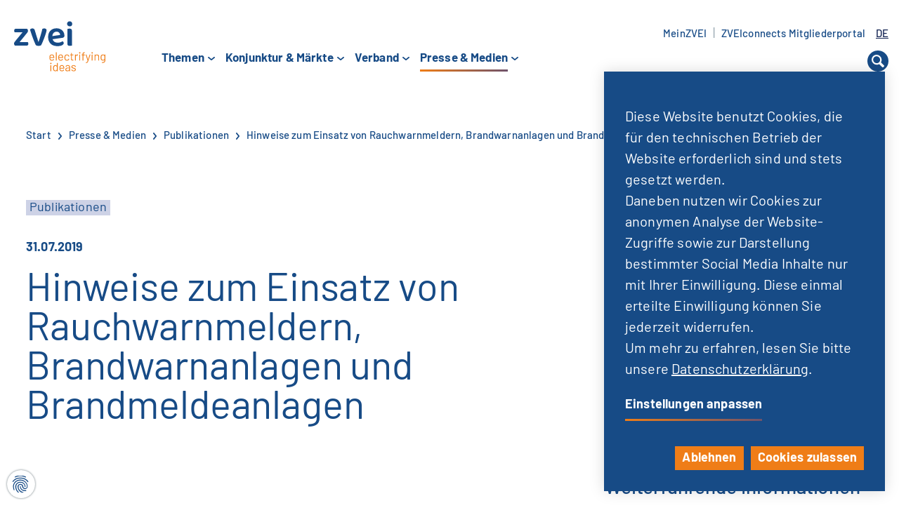

--- FILE ---
content_type: text/html; charset=utf-8
request_url: https://www.zvei.org/presse-medien/publikationen/hinweise-zum-einsatz-von-rauchwarnmeldern-brandwarnanlagen-und-brandmeldeanlagen
body_size: 18680
content:
<!DOCTYPE html>
<html lang="de-DE">
<head>

<meta charset="utf-8">
<!-- 
	ZVEI e.V. - https://www.zvei.org/

	This website is powered by TYPO3 - inspiring people to share!
	TYPO3 is a free open source Content Management Framework initially created by Kasper Skaarhoj and licensed under GNU/GPL.
	TYPO3 is copyright 1998-2025 of Kasper Skaarhoj. Extensions are copyright of their respective owners.
	Information and contribution at https://typo3.org/
-->



<title>Hinweise zum Einsatz von Rauchwarnmeldern, Brandwarnanlagen und Brandmeldeanlagen</title>
<meta name="generator" content="TYPO3 CMS" />
<meta name="description" content="Das neu überarbeitete Merkblatt aus dem Fachverband Sicherheit bietet eine strukturierte Übersicht der Anwendungsmöglichkeiten und -grenzen von Rauchwarnmeldern, Brandwarnanlagen und Brandmeldeanlagen." />
<meta name="robots" content="noodp" />
<meta name="viewport" content="width=device-width, initial-scale=1.0" />
<meta name="keywords" content="Elektrifizierung, Digitalisierung, Automatisierung, Nachhaltigkeit, All Electric Society" />
<meta property="og:locale" content="de_DE" />
<meta property="og:type" content="website" />
<meta property="og:title" content="Hinweise zum Einsatz von Rauchwarnmeldern, Brandwarnanlagen und Brandmeldeanlagen" />
<meta property="og:site_name" content="ZVEI" />
<meta property="og:description" content="Das neu überarbeitete Merkblatt aus dem Fachverband Sicherheit bietet eine strukturierte Übersicht der Anwendungsmöglichkeiten und -grenzen von Rauchwarnmeldern, Brandwarnanlagen und Brandmeldeanlagen." />
<meta property="og:url" content="https://www.zvei.org/presse-medien/publikationen/hinweise-zum-einsatz-von-rauchwarnmeldern-brandwarnanlagen-und-brandmeldeanlagen" />
<meta property="og:image" content="https://www.zvei.org/typo3conf/ext/site_zvei/Resources/Public/Images/sharing/all_electric_society.jpg" />
<meta name="twitter:card" content="summary" />
<meta name="twitter:site" content="@ZVEIorg" />
<meta name="twitter:title" content="Hinweise zum Einsatz von Rauchwarnmeldern, Brandwarnanlagen und Brandmeldeanlagen" />
<meta name="twitter:description" content="Das neu überarbeitete Merkblatt aus dem Fachverband Sicherheit bietet eine strukturierte Übersicht der Anwendungsmöglichkeiten und -grenzen von Rauchwarnmeldern, Brandwarnanlagen und Brandmeldeanlagen." />
<meta name="twitter:image" content="https://www.zvei.org/typo3conf/ext/site_zvei/Resources/Public/Images/sharing/all_electric_society.jpg" />
<meta name="language" content="de" />
<meta name="google-site-verification" content="bg-7dnSe6-SljaY8fJMrHngMk9jJi9Bokb8JhFT1eAM" />


<link rel="stylesheet" href="/typo3temp/assets/compressed/merged-fbfdb68ba69a005c4ff4896a2240b007-5cc43857854987c0345fe6247712ecb0.css?1762879238" media="all">
<link rel="stylesheet" href="/typo3temp/assets/compressed/merged-85ac24d4ad5864b6f62af61e5abf8bda-273b12d585ac9ffaab1df19911c3dd59.css?1753176067" media="print">



<script>
/*<![CDATA[*/
var TYPO3 = Object.assign(TYPO3 || {}, Object.fromEntries(Object.entries({"settings":{"TS":{"m2cCookieLifetime":"7"}}}).filter((entry) => !['__proto__', 'prototype', 'constructor'].includes(entry[0]))));
/*]]>*/
</script>

<script src="/typo3conf/ext/site_zvei/Resources/Public/JavaScript/vendor/jquery.js?1683830956"></script>
<script src="/typo3conf/ext/site_zvei/Resources/Public/JavaScript/plugins/jquery-ui.min.js?1683830956" defer="defer"></script>
<script src="/typo3conf/ext/site_zvei/Resources/Public/JavaScript/plugins/lodash.min.js?1683830956"></script>
<script src="https://cdn.jsdelivr.net/npm/@accessible360/accessible-slick@1.0.1/slick/slick.min.js"></script>
<script src="/typo3conf/ext/site_zvei/Resources/Public/JavaScript/navigation.js?1762258151" defer="defer"></script>
<script src="/typo3conf/ext/site_zvei/Resources/Public/JavaScript/sharing.js?1683830956" defer="defer"></script>
<script src="/typo3conf/ext/site_zvei/Resources/Public/JavaScript/plugins/chosen.min.js?1762258151" defer="defer"></script>
<script src="/typo3conf/ext/site_zvei/Resources/Public/JavaScript/plugins/icheck.min.js?1683830956" defer="defer"></script>
<script src="/typo3conf/ext/site_zvei/Resources/Public/JavaScript/plugins/m01tooltip.js?1683830956" defer="defer"></script>
<script src="/typo3conf/ext/site_zvei/Resources/Public/JavaScript/plugins/m01accordion.js?1683830956" defer="defer"></script>
<script src="/typo3conf/ext/site_zvei/Resources/Public/JavaScript/picturefill.min.js?1683830956" defer="defer"></script>
<script src="/typo3conf/ext/site_zvei/Resources/Public/JavaScript/plugins/jquery.waypoints.min.js?1683830956" defer="defer"></script>
<script src="/typo3conf/ext/site_zvei/Resources/Public/JavaScript/sticky.js?1721315843" defer="defer"></script>
<script src="/typo3conf/ext/site_zvei/Resources/Public/JavaScript/plugins/magnific-popup.min.js?1724070097" defer="defer"></script>
<script src="/typo3conf/ext/site_zvei/Resources/Public/JavaScript/downloadform.js?1732655723" defer="defer"></script>
<script src="/typo3conf/ext/site_zvei/Resources/Public/JavaScript/klaroConfig.js?1705322706"></script>
<script src="/typo3conf/ext/site_zvei/Resources/Public/JavaScript/plugins/klaro-no-css.js?1683830956"></script>
<script src="/typo3conf/ext/site_zvei/Resources/Public/JavaScript/main.js?1762779555" defer="defer"></script>



<noscript><meta http-equiv="refresh" content="0; url=https://www.zvei.org/fehlerseiten/javascript-deaktiviert" /></noscript>    <script src="/typo3conf/ext/site_zvei/Resources/Public/JavaScript/browserdetect.js"></script>
    <script type="text/javascript">
     window.onload = function() {
     if (browserDetection.Utils.isLegacy()) {
      	window.location.href = '/fehlerseiten/browser';
      }
      if (browserDetection.getBrowserName() == 'Internet Explorer') {
        window.location.href = '/fehlerseiten/browser';
      }
     };
    </script>  <script>var page = '';</script>  <!-- Matomo -->
  <script>
    var _paq = window._paq = window._paq || [];

    _paq.push(['requireCookieConsent']);

    /* tracker methods like "setCustomDimension" should be called before "trackPageView" */
    _paq.push(['trackPageView']);
    _paq.push(['enableLinkTracking']);
    (function() {
      var u="https://matomo.zvei.org/";
      _paq.push(['setTrackerUrl', u+'matomo.php']);
      _paq.push(['setSiteId', '3']);
      var d=document, g=d.createElement('script'), s=d.getElementsByTagName('script')[0];
      g.async=true; g.src=u+'matomo.js'; s.parentNode.insertBefore(g,s);
    })();
  </script>
  <!-- End Matomo Code --><link rel="apple-touch-icon" sizes="152x152" href="/typo3conf/ext/site_zvei/Resources/Public/Images/apple-touch-icon.png" /><link rel="shortcut icon" type="image/x-icon" href="/favicon.ico">  <style type="text/css">
  .four-slides.three-elements-full {
    margin-right:-1px;
    margin-left:-1px;
  }
</style>
<link rel="canonical" href="https://www.zvei.org/presse-medien/publikationen/hinweise-zum-einsatz-von-rauchwarnmeldern-brandwarnanlagen-und-brandmeldeanlagen"/>

<script type="application/ld+json" id="ext-schema-jsonld">{"@context":"https://schema.org/","@graph":[{"@type":"WebPage"},{"@type":"WebSite","url":"https://www.zvei.org/presse-medien/publikationen/hinweise-zum-einsatz-von-rauchwarnmeldern-brandwarnanlagen-und-brandmeldeanlagen"},{"@type":"Organization","address":{"@type":"PostalAddress","addressCountry":{"@type":"Country","name":"DE"},"addressLocality":"Frankfurt am Main","postalCode":"60528","streetAddress":"Lyoner Str. 9"},"contactPoint":{"@type":"ContactPoint","contactType":"Telefon","telephone":"+49 69 6302-0"},"description":"\nDie Elektro- und Digitalindustrie ist Leitbranche der Digitalisierung und Schrittmacher des technischen Fortschritts.\n\t\t\t\t","email":"info@zvei.org","legalName":"ZVEI Verband Elektrotechnik Elektronik Informationstechnik e.V.","logo":"https://www.zvei.org/typo3conf/ext/site_zvei/Resources/Public/Images/logo-zvei.svg","name":"ZVEI Verband Elektrotechnik Elektronik Informationstechnik e.V.","sameAs":["https://www.linkedin.com/company/zveiorg/","https://www.youtube.com/@ZVEIorg"],"slogan":"Electrifying ideas","telephone":"+49 69 6302-0","url":"https://www.zvei.org/presse-medien/publikationen/hinweise-zum-einsatz-von-rauchwarnmeldern-brandwarnanlagen-und-brandmeldeanlagen"},{"@type":"Article","dateCreated":"2025-11-12T01:53:38+01:00","dateModified":"2025-11-12T01:53:38+01:00","datePublished":"2025-11-12T01:53:38+01:00","name":"Hinweise zum Einsatz von Rauchwarnmeldern, Brandwarnanlagen und Brandmeldeanlagen - Publikationen","publisher":{"@type":"Organization","address":{"@type":"PostalAddress","addressCountry":{"@type":"Country","name":"DE"},"addressLocality":"Frankfurt am Main","postalCode":"60528","streetAddress":"Lyoner Str. 9"},"logo":{"@type":"ImageObject","url":"https://www.zvei.org/typo3conf/ext/site_zvei/Resources/Public/Images/logo-zvei.svg"},"sameAs":["https://www.linkedin.com/company/zveiorg/","https://www.youtube.com/@ZVEIorg"]},"url":"https://www.zvei.org/presse-medien/publikationen/2019-pub"}]}</script>
</head>
<body>
<!--1762930219-->













<div class="w1300  bg-white main-container">
    <div class="page-wrap">
        





<header class="site-header bg-white">
    <div class="header-mobile">
        <div class="overlay-container bg-white" role="dialog" aria-modal="true" tabindex="-1" id="mobile-nav-overlay" aria-hidden="true" inert>
            <div class="main-navigation-content">
                <nav class="main-navigation">
                    <ul class="main-menu no-bullets">

                        

                            <li class="main-menu-item">
                                
                                <a href="/themen" title="Themen">
                                    Themen
                                </a>

                                
                                    <a
                                        class="toggle-menu js-toggle-submenu "
                                        tabindex="0" role="button" onkeydown="if (event.keyCode === 13) {event.preventDefault(); this.click(); }"
                                        aria-label="Untermenü öffnen">
                                        <span class="icon icon-more-less more blue action-open"></span>
                                        <span class="icon icon-more-less less blue action-close"></span>
                                    </a>
                                    <ul class="submenu"
                                        style="display: none;">

                                        
                                            <li class="submenu-item">
                                                <a href="/themen/all-electric-society" title="All Electric Society">
                                                    All Electric Society
                                                </a>
                                                
                                                        
                                                            <a
                                                                class="toggle-menu js-toggle-submenu "
                                                                tabindex="0" role="button" onkeydown="if (event.keyCode === 13) {event.preventDefault(); this.click(); }"
                                                                aria-label="Untermenü öffnen">
                                                                <span
                                                                    class="icon icon-more-less more blue action-open"></span>
                                                                <span
                                                                    class="icon icon-more-less less blue action-close"></span>
                                                            </a>
                                                            <ul class="submenu"
                                                                style="display: none;">
                                                                
                                                                    <li class="submenu-item">
                                                                        <a href="/themen/all-electric-society/emonitor" title="eMonitor">
                                                                            eMonitor
                                                                        </a>
                                                                    </li>
                                                                
                                                            </ul>
                                                        
                                                    
                                            </li>
                                        
                                            <li class="submenu-item">
                                                <a href="/themen/consumer" title="Consumer">
                                                    Consumer
                                                </a>
                                                
                                                        
                                                            <a
                                                                class="toggle-menu js-toggle-submenu "
                                                                tabindex="0" role="button" onkeydown="if (event.keyCode === 13) {event.preventDefault(); this.click(); }"
                                                                aria-label="Untermenü öffnen">
                                                                <span
                                                                    class="icon icon-more-less more blue action-open"></span>
                                                                <span
                                                                    class="icon icon-more-less less blue action-close"></span>
                                                            </a>
                                                            <ul class="submenu"
                                                                style="display: none;">
                                                                
                                                                    <li class="submenu-item">
                                                                        <a href="/themen/consumer/medienpolitik" title="Medienpolitik">
                                                                            Medienpolitik
                                                                        </a>
                                                                    </li>
                                                                
                                                            </ul>
                                                        
                                                    
                                            </li>
                                        
                                            <li class="submenu-item">
                                                <a href="/themen/digitalisierung" title="Digitalisierung">
                                                    Digitalisierung
                                                </a>
                                                
                                                        
                                                            <a
                                                                class="toggle-menu js-toggle-submenu "
                                                                tabindex="0" role="button" onkeydown="if (event.keyCode === 13) {event.preventDefault(); this.click(); }"
                                                                aria-label="Untermenü öffnen">
                                                                <span
                                                                    class="icon icon-more-less more blue action-open"></span>
                                                                <span
                                                                    class="icon icon-more-less less blue action-close"></span>
                                                            </a>
                                                            <ul class="submenu"
                                                                style="display: none;">
                                                                
                                                                    <li class="submenu-item">
                                                                        <a href="/themen/digitalisierung/cybersicherheit" title="Cybersicherheit">
                                                                            Cybersicherheit
                                                                        </a>
                                                                    </li>
                                                                
                                                                    <li class="submenu-item">
                                                                        <a href="/themen/digitalisierung/daten-und-plattformen" title="Daten und Plattformen">
                                                                            Daten und Plattformen
                                                                        </a>
                                                                    </li>
                                                                
                                                                    <li class="submenu-item">
                                                                        <a href="/themen/digitalisierung/digitale-infrastruktur" title="Digitale Infrastruktur">
                                                                            Digitale Infrastruktur
                                                                        </a>
                                                                    </li>
                                                                
                                                                    <li class="submenu-item">
                                                                        <a href="/themen/digitalisierung/kuenstliche-intelligenz" title="Künstliche Intelligenz">
                                                                            Künstliche Intelligenz
                                                                        </a>
                                                                    </li>
                                                                
                                                            </ul>
                                                        
                                                    
                                            </li>
                                        
                                            <li class="submenu-item">
                                                <a href="/themen/energie" title="Energie">
                                                    Energie
                                                </a>
                                                
                                                        
                                                    
                                            </li>
                                        
                                            <li class="submenu-item">
                                                <a href="/themen/europa-international/europa" title="Europa &amp; International">
                                                    Europa &amp; International
                                                </a>
                                                
                                                        
                                                            <a
                                                                class="toggle-menu js-toggle-submenu "
                                                                tabindex="0" role="button" onkeydown="if (event.keyCode === 13) {event.preventDefault(); this.click(); }"
                                                                aria-label="Untermenü öffnen">
                                                                <span
                                                                    class="icon icon-more-less more blue action-open"></span>
                                                                <span
                                                                    class="icon icon-more-less less blue action-close"></span>
                                                            </a>
                                                            <ul class="submenu"
                                                                style="display: none;">
                                                                
                                                                    <li class="submenu-item">
                                                                        <a href="/themen/europa-international/europa" title="Europa">
                                                                            Europa
                                                                        </a>
                                                                    </li>
                                                                
                                                                    <li class="submenu-item">
                                                                        <a href="/themen/europa-international/china-affairs" title="China Affairs">
                                                                            China Affairs
                                                                        </a>
                                                                    </li>
                                                                
                                                                    <li class="submenu-item">
                                                                        <a href="/themen/europa-international/aussenwirtschaftsrecht" title="Außenwirtschaftsrecht">
                                                                            Außenwirtschaftsrecht
                                                                        </a>
                                                                    </li>
                                                                
                                                                    <li class="submenu-item">
                                                                        <a href="/themen/europa-international/handels-und-entwicklungspolitik" title="Handels- und Entwicklungspolitik">
                                                                            Handels- und Entwicklungspolitik
                                                                        </a>
                                                                    </li>
                                                                
                                                                    <li class="submenu-item">
                                                                        <a href="/themen/europa-international/laenderinformationen" title="Länderinformationen">
                                                                            Länderinformationen
                                                                        </a>
                                                                    </li>
                                                                
                                                                    <li class="submenu-item">
                                                                        <a href="/themen/europa-international/binnenmarkt-harmonisierung" title="Binnenmarkt &amp; Harmonisierung">
                                                                            Binnenmarkt &amp; Harmonisierung
                                                                        </a>
                                                                    </li>
                                                                
                                                            </ul>
                                                        
                                                    
                                            </li>
                                        
                                            <li class="submenu-item">
                                                <a href="/themen/gebaeude" title="Gebäude">
                                                    Gebäude
                                                </a>
                                                
                                                        
                                                    
                                            </li>
                                        
                                            <li class="submenu-item">
                                                <a href="/themen/gesundheit" title="Gesundheit">
                                                    Gesundheit
                                                </a>
                                                
                                                        
                                                    
                                            </li>
                                        
                                            <li class="submenu-item">
                                                <a href="/themen/industrie" title="Industrie">
                                                    Industrie
                                                </a>
                                                
                                                        
                                                    
                                            </li>
                                        
                                            <li class="submenu-item">
                                                <a href="/themen/mikroelektronik" title="Mikroelektronik">
                                                    Mikroelektronik
                                                </a>
                                                
                                                        
                                                            <a
                                                                class="toggle-menu js-toggle-submenu "
                                                                tabindex="0" role="button" onkeydown="if (event.keyCode === 13) {event.preventDefault(); this.click(); }"
                                                                aria-label="Untermenü öffnen">
                                                                <span
                                                                    class="icon icon-more-less more blue action-open"></span>
                                                                <span
                                                                    class="icon icon-more-less less blue action-close"></span>
                                                            </a>
                                                            <ul class="submenu"
                                                                style="display: none;">
                                                                
                                                                    <li class="submenu-item">
                                                                        <a href="/themen/mikroelektronik/plattform-microelectronics" title="Plattform Microelectronics">
                                                                            Plattform Microelectronics
                                                                        </a>
                                                                    </li>
                                                                
                                                                    <li class="submenu-item">
                                                                        <a href="/themen/mikroelektronik/bauteilsauberkeit" title="Bauteilsauberkeit">
                                                                            Bauteilsauberkeit
                                                                        </a>
                                                                    </li>
                                                                
                                                            </ul>
                                                        
                                                    
                                            </li>
                                        
                                            <li class="submenu-item">
                                                <a href="/themen/mobilitaet" title="Mobilität">
                                                    Mobilität
                                                </a>
                                                
                                                        
                                                    
                                            </li>
                                        
                                            <li class="submenu-item">
                                                <a href="/themen/nachhaltigkeit-umwelt" title="Nachhaltigkeit &amp; Umwelt">
                                                    Nachhaltigkeit &amp; Umwelt
                                                </a>
                                                
                                                        
                                                            <a
                                                                class="toggle-menu js-toggle-submenu "
                                                                tabindex="0" role="button" onkeydown="if (event.keyCode === 13) {event.preventDefault(); this.click(); }"
                                                                aria-label="Untermenü öffnen">
                                                                <span
                                                                    class="icon icon-more-less more blue action-open"></span>
                                                                <span
                                                                    class="icon icon-more-less less blue action-close"></span>
                                                            </a>
                                                            <ul class="submenu"
                                                                style="display: none;">
                                                                
                                                                    <li class="submenu-item">
                                                                        <a href="/themen/nachhaltigkeit-umwelt/corporate-sustainability" title="Corporate Sustainability">
                                                                            Corporate Sustainability
                                                                        </a>
                                                                    </li>
                                                                
                                                                    <li class="submenu-item">
                                                                        <a href="/themen/nachhaltigkeit-umwelt/chemikalienpolitik" title="Chemikalienpolitik">
                                                                            Chemikalienpolitik
                                                                        </a>
                                                                    </li>
                                                                
                                                                    <li class="submenu-item">
                                                                        <a href="/themen/nachhaltigkeit-umwelt/circular-economy" title="Circular Economy">
                                                                            Circular Economy
                                                                        </a>
                                                                    </li>
                                                                
                                                                    <li class="submenu-item">
                                                                        <a href="/themen/nachhaltigkeit-umwelt/diversity" title="Diversity">
                                                                            Diversity
                                                                        </a>
                                                                    </li>
                                                                
                                                                    <li class="submenu-item">
                                                                        <a href="/themen/nachhaltigkeit-umwelt/erweiterte-herstellerverantwortung" title="Erweiterte Herstellerverantwortung">
                                                                            Erweiterte Herstellerverantwortung
                                                                        </a>
                                                                    </li>
                                                                
                                                            </ul>
                                                        
                                                    
                                            </li>
                                        
                                            <li class="submenu-item">
                                                <a href="/themen/recht" title="Recht">
                                                    Recht
                                                </a>
                                                
                                                        
                                                    
                                            </li>
                                        
                                    </ul>
                                
                            </li>
                        

                            <li class="main-menu-item">
                                
                                <a href="/konjunktur-maerkte/aktuelles" title="Konjunktur &amp; Märkte">
                                    Konjunktur &amp; Märkte
                                </a>

                                
                                    <a
                                        class="toggle-menu js-toggle-submenu "
                                        tabindex="0" role="button" onkeydown="if (event.keyCode === 13) {event.preventDefault(); this.click(); }"
                                        aria-label="Untermenü öffnen">
                                        <span class="icon icon-more-less more blue action-open"></span>
                                        <span class="icon icon-more-less less blue action-close"></span>
                                    </a>
                                    <ul class="submenu"
                                        style="display: none;">

                                        
                                            <li class="submenu-item">
                                                <a href="/konjunktur-maerkte/aktuelles" title="Aktuelles">
                                                    Aktuelles
                                                </a>
                                                
                                                        
                                                    
                                            </li>
                                        
                                            <li class="submenu-item">
                                                <a href="/konjunktur-maerkte/konjunktur" title="Konjunktur">
                                                    Konjunktur
                                                </a>
                                                
                                                        
                                                    
                                            </li>
                                        
                                            <li class="submenu-item">
                                                <a href="/konjunktur-maerkte/branchenueberblick" title="Branchenüberblick">
                                                    Branchenüberblick
                                                </a>
                                                
                                                        
                                                    
                                            </li>
                                        
                                            <li class="submenu-item">
                                                <a href="/konjunktur-maerkte/maerkte" title="Märkte">
                                                    Märkte
                                                </a>
                                                
                                                        
                                                    
                                            </li>
                                        
                                            <li class="submenu-item">
                                                <a href="/konjunktur-maerkte/bwl-kennzahlen" title="BWL-Kennzahlen">
                                                    BWL-Kennzahlen
                                                </a>
                                                
                                                        
                                                    
                                            </li>
                                        
                                    </ul>
                                
                            </li>
                        

                            <li class="main-menu-item">
                                
                                <a href="/verband/ueber-uns/aufgaben-und-ziele" title="Verband">
                                    Verband
                                </a>

                                
                                    <a
                                        class="toggle-menu js-toggle-submenu "
                                        tabindex="0" role="button" onkeydown="if (event.keyCode === 13) {event.preventDefault(); this.click(); }"
                                        aria-label="Untermenü öffnen">
                                        <span class="icon icon-more-less more blue action-open"></span>
                                        <span class="icon icon-more-less less blue action-close"></span>
                                    </a>
                                    <ul class="submenu"
                                        style="display: none;">

                                        
                                            <li class="submenu-item">
                                                <a href="/verband/ueber-uns/aufgaben-und-ziele" title="Über uns">
                                                    Über uns
                                                </a>
                                                
                                                        
                                                            <a
                                                                class="toggle-menu js-toggle-submenu "
                                                                tabindex="0" role="button" onkeydown="if (event.keyCode === 13) {event.preventDefault(); this.click(); }"
                                                                aria-label="Untermenü öffnen">
                                                                <span
                                                                    class="icon icon-more-less more blue action-open"></span>
                                                                <span
                                                                    class="icon icon-more-less less blue action-close"></span>
                                                            </a>
                                                            <ul class="submenu"
                                                                style="display: none;">
                                                                
                                                                    <li class="submenu-item">
                                                                        <a href="/verband/ueber-uns/aufgaben-und-ziele" title="Aufgaben und Ziele">
                                                                            Aufgaben und Ziele
                                                                        </a>
                                                                    </li>
                                                                
                                                                    <li class="submenu-item">
                                                                        <a href="/verband/ueber-uns/organisation" title="Organisation">
                                                                            Organisation
                                                                        </a>
                                                                    </li>
                                                                
                                                                    <li class="submenu-item">
                                                                        <a href="/verband/ueber-uns/praesident" title="Präsident">
                                                                            Präsident
                                                                        </a>
                                                                    </li>
                                                                
                                                                    <li class="submenu-item">
                                                                        <a href="/verband/ueber-uns/vorstand" title="Vorstand">
                                                                            Vorstand
                                                                        </a>
                                                                    </li>
                                                                
                                                                    <li class="submenu-item">
                                                                        <a href="/verband/ueber-uns/unser-team" title="Unser Team">
                                                                            Unser Team
                                                                        </a>
                                                                    </li>
                                                                
                                                                    <li class="submenu-item">
                                                                        <a href="/verband/ueber-uns/geschaeftsfuehrung" title="Geschäftsführung">
                                                                            Geschäftsführung
                                                                        </a>
                                                                    </li>
                                                                
                                                                    <li class="submenu-item">
                                                                        <a href="/verband/ueber-uns/standorte" title="Standorte">
                                                                            Standorte
                                                                        </a>
                                                                    </li>
                                                                
                                                            </ul>
                                                        
                                                    
                                            </li>
                                        
                                            <li class="submenu-item">
                                                <a href="/verband/fachverbaende" title="Fachverbände">
                                                    Fachverbände
                                                </a>
                                                
                                                        
                                                            <a
                                                                class="toggle-menu js-toggle-submenu "
                                                                tabindex="0" role="button" onkeydown="if (event.keyCode === 13) {event.preventDefault(); this.click(); }"
                                                                aria-label="Untermenü öffnen">
                                                                <span
                                                                    class="icon icon-more-less more blue action-open"></span>
                                                                <span
                                                                    class="icon icon-more-less less blue action-close"></span>
                                                            </a>
                                                            <ul class="submenu"
                                                                style="display: none;">
                                                                
                                                                    <li class="submenu-item">
                                                                        <a href="/verband/fachverbaende/fachverband-automation" title="Fachverband Automation">
                                                                            Fachverband Automation
                                                                        </a>
                                                                    </li>
                                                                
                                                                    <li class="submenu-item">
                                                                        <a href="/verband/fachverbaende/fachverband-automotive" title="Fachverband Automotive">
                                                                            Fachverband Automotive
                                                                        </a>
                                                                    </li>
                                                                
                                                                    <li class="submenu-item">
                                                                        <a href="/verband/fachverbaende/fachverband-batterien" title="Fachverband Batterien">
                                                                            Fachverband Batterien
                                                                        </a>
                                                                    </li>
                                                                
                                                                    <li class="submenu-item">
                                                                        <a href="/verband/fachverbaende/fachverband-consumer-electronics" title="Fachverband Consumer Electronics">
                                                                            Fachverband Consumer Electronics
                                                                        </a>
                                                                    </li>
                                                                
                                                                    <li class="submenu-item">
                                                                        <a href="/verband/fachverbaende/fachverband-electrical-winding-insulation-systems" title="Fachverband Electrical Winding &amp; Insulation Systems">
                                                                            Fachverband Electrical Winding &amp; Insulation Systems
                                                                        </a>
                                                                    </li>
                                                                
                                                                    <li class="submenu-item">
                                                                        <a href="/verband/fachverbaende/fachverband-elektro-haushalt-grossgeraete" title="Fachverband Elektro-Haushalt-Großgeräte">
                                                                            Fachverband Elektro-Haushalt-Großgeräte
                                                                        </a>
                                                                    </li>
                                                                
                                                                    <li class="submenu-item">
                                                                        <a href="/verband/fachverbaende/fachverband-elektro-haushalt-kleingeraete" title="Fachverband Elektro-Haushalt-Kleingeräte">
                                                                            Fachverband Elektro-Haushalt-Kleingeräte
                                                                        </a>
                                                                    </li>
                                                                
                                                                    <li class="submenu-item">
                                                                        <a href="/verband/fachverbaende/fachverband-elektrobahnen-und-fahrzeuge" title="Fachverband Elektrobahnen und -fahrzeuge">
                                                                            Fachverband Elektrobahnen und -fahrzeuge
                                                                        </a>
                                                                    </li>
                                                                
                                                                    <li class="submenu-item">
                                                                        <a href="/verband/fachverbaende/fachverband-elektroinstallationssysteme" title="Fachverband Elektroinstallationssysteme">
                                                                            Fachverband Elektroinstallationssysteme
                                                                        </a>
                                                                    </li>
                                                                
                                                                    <li class="submenu-item">
                                                                        <a href="/verband/fachverbaende/fachverband-elektromedizinische-technik" title="Fachverband Elektromedizinische Technik">
                                                                            Fachverband Elektromedizinische Technik
                                                                        </a>
                                                                    </li>
                                                                
                                                                    <li class="submenu-item">
                                                                        <a href="/verband/fachverbaende/fachverband-elektroschweissgeraete" title="Fachverband Elektroschweißgeräte">
                                                                            Fachverband Elektroschweißgeräte
                                                                        </a>
                                                                    </li>
                                                                
                                                                    <li class="submenu-item">
                                                                        <a href="/verband/fachverbaende/fachverband-elektrowerkzeuge" title="Fachverband Elektrowerkzeuge">
                                                                            Fachverband Elektrowerkzeuge
                                                                        </a>
                                                                    </li>
                                                                
                                                                    <li class="submenu-item">
                                                                        <a href="/verband/fachverbaende/fachverband-energietechnik" title="Fachverband Energietechnik">
                                                                            Fachverband Energietechnik
                                                                        </a>
                                                                    </li>
                                                                
                                                                    <li class="submenu-item">
                                                                        <a href="/verband/fachverbaende/fachverband-fahr-und-freileitungsbau" title="Fachverband Fahr- und Freileitungsbau">
                                                                            Fachverband Fahr- und Freileitungsbau
                                                                        </a>
                                                                    </li>
                                                                
                                                                    <li class="submenu-item">
                                                                        <a href="/verband/fachverbaende/fachverband-gebaeudeenergie" title="Fachverband Gebäudeenergie">
                                                                            Fachverband Gebäudeenergie
                                                                        </a>
                                                                    </li>
                                                                
                                                                    <li class="submenu-item">
                                                                        <a href="/verband/fachverbaende/fachverband-kabel-und-draehte" title="Fachverband Kabel und Drähte">
                                                                            Fachverband Kabel und Drähte
                                                                        </a>
                                                                    </li>
                                                                
                                                                    <li class="submenu-item">
                                                                        <a href="/verband/fachverbaende/fachverband-licht" title="Fachverband Licht">
                                                                            Fachverband Licht
                                                                        </a>
                                                                    </li>
                                                                
                                                                    <li class="submenu-item">
                                                                        <a href="/verband/fachverbaende/fachverband-media-networks" title="Fachverband Media Networks">
                                                                            Fachverband Media Networks
                                                                        </a>
                                                                    </li>
                                                                
                                                                    <li class="submenu-item">
                                                                        <a href="/verband/fachverbaende/fachverband-pcbs-components-and-systems" title="Fachverband PCBs, Components and Systems">
                                                                            Fachverband PCBs, Components and Systems
                                                                        </a>
                                                                    </li>
                                                                
                                                                    <li class="submenu-item">
                                                                        <a href="/verband/fachverbaende/fachverband-power-capacitors-and-power-quality" title="Fachverband Power Capacitors and Power Quality">
                                                                            Fachverband Power Capacitors and Power Quality
                                                                        </a>
                                                                    </li>
                                                                
                                                                    <li class="submenu-item">
                                                                        <a href="/verband/fachverbaende/fachverband-semiconductors" title="Fachverband Semiconductors">
                                                                            Fachverband Semiconductors
                                                                        </a>
                                                                    </li>
                                                                
                                                                    <li class="submenu-item">
                                                                        <a href="/verband/fachverbaende/fachverband-sicherheit" title="Fachverband Sicherheit">
                                                                            Fachverband Sicherheit
                                                                        </a>
                                                                    </li>
                                                                
                                                                    <li class="submenu-item">
                                                                        <a href="/verband/fachverbaende/fachverband-transformatoren-und-stromversorgungen" title="Fachverband Transformatoren und Stromversorgungen">
                                                                            Fachverband Transformatoren und Stromversorgungen
                                                                        </a>
                                                                    </li>
                                                                
                                                                    <li class="submenu-item">
                                                                        <a href="/verband/fachverbaende/arge-errichter-planer" title="Arge Errichter &amp; Planer">
                                                                            Arge Errichter &amp; Planer
                                                                        </a>
                                                                    </li>
                                                                
                                                            </ul>
                                                        
                                                    
                                            </li>
                                        
                                            <li class="submenu-item">
                                                <a href="/verband/landesstellen" title="Landesstellen">
                                                    Landesstellen
                                                </a>
                                                
                                                        
                                                            <a
                                                                class="toggle-menu js-toggle-submenu "
                                                                tabindex="0" role="button" onkeydown="if (event.keyCode === 13) {event.preventDefault(); this.click(); }"
                                                                aria-label="Untermenü öffnen">
                                                                <span
                                                                    class="icon icon-more-less more blue action-open"></span>
                                                                <span
                                                                    class="icon icon-more-less less blue action-close"></span>
                                                            </a>
                                                            <ul class="submenu"
                                                                style="display: none;">
                                                                
                                                                    <li class="submenu-item">
                                                                        <a href="/verband/landesstellen/baden-wuerttemberg" title="Baden-Württemberg">
                                                                            Baden-Württemberg
                                                                        </a>
                                                                    </li>
                                                                
                                                                    <li class="submenu-item">
                                                                        <a href="/verband/landesstellen/bayern" title="Bayern">
                                                                            Bayern
                                                                        </a>
                                                                    </li>
                                                                
                                                                    <li class="submenu-item">
                                                                        <a href="/verband/landesstellen/berlin-brandenburg-und-mecklenburg-vorpommern" title="Berlin, Brandenburg und Mecklenburg-Vorpommern">
                                                                            Berlin, Brandenburg und Mecklenburg-Vorpommern
                                                                        </a>
                                                                    </li>
                                                                
                                                                    <li class="submenu-item">
                                                                        <a href="/verband/landesstellen/hamburg-und-schleswig-holstein" title="Hamburg und Schleswig-Holstein">
                                                                            Hamburg und Schleswig-Holstein
                                                                        </a>
                                                                    </li>
                                                                
                                                                    <li class="submenu-item">
                                                                        <a href="/verband/landesstellen/hessen" title="Hessen">
                                                                            Hessen
                                                                        </a>
                                                                    </li>
                                                                
                                                                    <li class="submenu-item">
                                                                        <a href="/verband/landesstellen/niedersachsen-und-bremen" title="Niedersachsen und Bremen">
                                                                            Niedersachsen und Bremen
                                                                        </a>
                                                                    </li>
                                                                
                                                                    <li class="submenu-item">
                                                                        <a href="/verband/landesstellen/nordrhein-westfalen" title="Nordrhein-Westfalen">
                                                                            Nordrhein-Westfalen
                                                                        </a>
                                                                    </li>
                                                                
                                                                    <li class="submenu-item">
                                                                        <a href="/verband/landesstellen/rheinland-pfalz-und-saarland" title="Rheinland-Pfalz und Saarland">
                                                                            Rheinland-Pfalz und Saarland
                                                                        </a>
                                                                    </li>
                                                                
                                                                    <li class="submenu-item">
                                                                        <a href="/verband/landesstellen/sachsen-sachsen-anhalt-und-thueringen" title="Sachsen, Sachsen-Anhalt und Thüringen">
                                                                            Sachsen, Sachsen-Anhalt und Thüringen
                                                                        </a>
                                                                    </li>
                                                                
                                                            </ul>
                                                        
                                                    
                                            </li>
                                        
                                            <li class="submenu-item">
                                                <a href="/verband/mitgliedschaft" title="Mitgliedschaft">
                                                    Mitgliedschaft
                                                </a>
                                                
                                                        
                                                            <a
                                                                class="toggle-menu js-toggle-submenu "
                                                                tabindex="0" role="button" onkeydown="if (event.keyCode === 13) {event.preventDefault(); this.click(); }"
                                                                aria-label="Untermenü öffnen">
                                                                <span
                                                                    class="icon icon-more-less more blue action-open"></span>
                                                                <span
                                                                    class="icon icon-more-less less blue action-close"></span>
                                                            </a>
                                                            <ul class="submenu"
                                                                style="display: none;">
                                                                
                                                                    <li class="submenu-item">
                                                                        <a href="/verband/mitgliedschaft/nutzen-einer-mitgliedschaft" title="Nutzen einer Mitgliedschaft">
                                                                            Nutzen einer Mitgliedschaft
                                                                        </a>
                                                                    </li>
                                                                
                                                                    <li class="submenu-item">
                                                                        <a href="/verband/mitgliedschaft/netzwerk" title="Netzwerk">
                                                                            Netzwerk
                                                                        </a>
                                                                    </li>
                                                                
                                                                    <li class="submenu-item">
                                                                        <a href="/verband/mitgliedschaft/mitglied-werden" title="Mitglied werden">
                                                                            Mitglied werden
                                                                        </a>
                                                                    </li>
                                                                
                                                                    <li class="submenu-item">
                                                                        <a href="/verband/mitgliedschaft/unsere-mitglieder" title="Unsere Mitglieder">
                                                                            Unsere Mitglieder
                                                                        </a>
                                                                    </li>
                                                                
                                                                    <li class="submenu-item">
                                                                        <a href="/verband/mitgliedschaft/zveiconnects" title="ZVEIconnects">
                                                                            ZVEIconnects
                                                                        </a>
                                                                    </li>
                                                                
                                                            </ul>
                                                        
                                                    
                                            </li>
                                        
                                            <li class="submenu-item">
                                                <a href="/verband/karriere" title="Karriere">
                                                    Karriere
                                                </a>
                                                
                                            </li>
                                        
                                            <li class="submenu-item">
                                                <a href="/verband/compliance" title="Compliance">
                                                    Compliance
                                                </a>
                                                
                                                        
                                                    
                                            </li>
                                        
                                            <li class="submenu-item">
                                                <a href="/verband/forschungsvereinigung-elektrotechnik" title="Forschungsvereinigung Elektrotechnik">
                                                    Forschungsvereinigung Elektrotechnik
                                                </a>
                                                
                                                        
                                                    
                                            </li>
                                        
                                            <li class="submenu-item">
                                                <a href="/verband/zvei-services" title="ZVEI-Services">
                                                    ZVEI-Services
                                                </a>
                                                
                                                        
                                                    
                                            </li>
                                        
                                    </ul>
                                
                            </li>
                        

                            <li class="main-menu-item">
                                
                                <a href="/presse-medien/pressebereich" title="Presse &amp; Medien" class="active">
                                    Presse &amp; Medien
                                </a>

                                
                                    <a
                                        class="toggle-menu js-toggle-submenu active"
                                        tabindex="0" role="button" onkeydown="if (event.keyCode === 13) {event.preventDefault(); this.click(); }"
                                        aria-label="Untermenü öffnen">
                                        <span class="icon icon-more-less more blue action-open"></span>
                                        <span class="icon icon-more-less less blue action-close"></span>
                                    </a>
                                    <ul class="submenu"
                                        style="display: block;">

                                        
                                            <li class="submenu-item">
                                                <a href="/presse-medien/pressebereich" title="Pressebereich">
                                                    Pressebereich
                                                </a>
                                                
                                            </li>
                                        
                                            <li class="submenu-item">
                                                <a href="/presse-medien/termine" title="Termine">
                                                    Termine
                                                </a>
                                                
                                            </li>
                                        
                                            <li class="submenu-item">
                                                <a href="/presse-medien/publikationen" title="Publikationen" class="active">
                                                    Publikationen
                                                </a>
                                                
                                            </li>
                                        
                                            <li class="submenu-item">
                                                <a href="/presse-medien/newsletter" title="Newsletter">
                                                    Newsletter
                                                </a>
                                                
                                            </li>
                                        
                                            <li class="submenu-item">
                                                <a href="/presse-medien/ampere" title="ampere">
                                                    ampere
                                                </a>
                                                
                                            </li>
                                        
                                            <li class="submenu-item">
                                                <a href="/presse-medien/bildergalerie" title="Bildergalerie">
                                                    Bildergalerie
                                                </a>
                                                
                                            </li>
                                        
                                            <li class="submenu-item">
                                                <a href="/presse-medien/mediathek" title="Mediathek">
                                                    Mediathek
                                                </a>
                                                
                                            </li>
                                        
                                            <li class="submenu-item">
                                                <a href="/presse-medien/zvei-spotlights-jahresrueckblick" title="ZVEI-Spotlights (Jahresrückblick)">
                                                    ZVEI-Spotlights (Jahresrückblick)
                                                </a>
                                                
                                            </li>
                                        
                                    </ul>
                                
                            </li>
                        
                    </ul>
                </nav>
            </div>
            <div class="meta-navigation-content">
                <nav class="meta-navigation">
                    <ul class="meta-menu no-bullets">
                        
                            

    
            <li class="meta-menu-item menu-item-loginoverlay">
                <a class="js-toggle-loginoverlay" tabindex="0" role="button" onkeydown="if (event.keyCode === 13) {event.preventDefault(); this.click(); }">MeinZVEI</a>
            </li>
        

                        
                        <!-- <li class="meta-menu-item">
                            <a href="javascript:void(0)" class="js-toggle-loginoverlay">
                                MeinZVEI
                            </a>
                        </li> -->
                        
                            <li class="meta-menu-item">
                                <a href="https://www.zvei.org/verband/mitgliedschaft/zveiconnects" title="ZVEIconnects Mitgliederportal">
                                    ZVEIconnects Mitgliederportal
                                </a>
                            </li>
                        
                    </ul>
                </nav>
            </div>
        </div>

        <div class="top-container bg-white">
            <div class="nav-left">
                <a href="/" title="Start" class="logo logo-zvei">
                    <img alt="ZVEI" src="/typo3conf/ext/site_zvei/Resources/Public/Images/logo-zvei.svg" width="130" height="72" />
                </a>
            </div>
            <div class="nav-center">
                <a class="toggle-menu js-toggle-mobile-nav" tabindex="0" role="button" onkeydown="if (event.keyCode === 13) {event.preventDefault(); this.click(); }" data-target="site-header" aria-label="">
                    <span class="icon icon-menu"></span>
                </a>
            </div>
            <div class="nav-right">
                <div class="search-lang-wrapper">
                    <div class="search">
                        <a class="toggle-menu js-toggle-search" data-mode="mobile" tabindex="0" role="button" onkeydown="if (event.keyCode === 13) {event.preventDefault(); this.click(); }" data-target="site-header" aria-label="Suche öffnen">
                            <span class="icon icon-search big blue-circle action-open"></span>
                            <span class="icon icon-close big blue-circle action-close"></span>
                            <span class="triangle gray-light top"></span>
                        </a>
                    </div>



                    
                        <div class="lang-select">
                            
                                
                                        <span
                                            class="language-link active">
                                            <a href="/presse-medien/publikationen/hinweise-zum-einsatz-von-rauchwarnmeldern-brandwarnanlagen-und-brandmeldeanlagen" class="language-link-a lang-de"
                                                title="Deutsch">
                                                DE
                                            </a>
                                        </span>
                                    
                            
                                
                                        <span
                                            class="language-link ">
                                            <a href="" class="language-link-a lang-en"
                                                title="English">
                                                EN
                                            </a>
                                        </span>
                                    
                            
                        </div>
                    
                </div>
            </div>
        </div>
    </div>

    <div class="header-desktop">
        <div class="logo-container">
            <a href="/" title="Start" class="logo" tabindex="0">
                <img class="logo-big logo-zvei" alt="ZVEI" src="/typo3conf/ext/site_zvei/Resources/Public/Images/logo-zvei.svg" width="130" height="72" />
                <img class="logo-small logo-zvei" alt="ZVEI" src="/typo3conf/ext/site_zvei/Resources/Public/Images/logo-zvei-small.svg" width="50" height="21" />
            </a>
        </div>

        <div class="main-navigation-container">
            <nav class="main-navigation">
                <ul class="main-menu no-bullets">
                    
                        <li class="main-menu-item" tabindex="-1">


                            
                                                    <a href="/themen" title="Themen" class="menu-first-level-label" role="button">
                                                        Themen
                                                    </a>
                                                    <a class="toggle-menu js-toggle-submenu-first-level"
                                                        tabindex="0" role="button" onkeydown="if (event.keyCode === 13) {event.preventDefault(); this.click(); }"
                                                        aria-label="Untermenü öffnen">

                                                            <span class="icon icon-arrow-down more"></span>


                                                    </a>
                                

                            
                                <ul class="submenu">
                                    
                                        <li class="submenu-item level2-subitem">
                                            <a href="/themen/all-electric-society" title="All Electric Society" class="level2-subitem-label">
                                                All Electric Society
                                            </a>
                                            
                                                    
                                                        <a class="toggle-menu js-toggle-submenu"
                                                        tabindex="0" role="button" onkeydown="if (event.keyCode === 13) {event.preventDefault(); this.click(); }"
                                                        aria-label="Untermenü öffnen">
                                                            <span class="icon icon-more-less more action-open"></span>
                                                            <span class="icon icon-more-less less action-close"></span>
                                                        </a>
                                                        <ul class="submenu">
                                                            
                                                                <li class="submenu-item level3-subitem">
                                                                    <a href="/themen/all-electric-society/emonitor" title="eMonitor" class="level3-subitem-label">
                                                                        eMonitor
                                                                    </a>
                                                                </li>
                                                            
                                                        </ul>
                                                    
                                                
                                        </li>
                                    
                                        <li class="submenu-item level2-subitem">
                                            <a href="/themen/consumer" title="Consumer" class="level2-subitem-label">
                                                Consumer
                                            </a>
                                            
                                                    
                                                        <a class="toggle-menu js-toggle-submenu"
                                                        tabindex="0" role="button" onkeydown="if (event.keyCode === 13) {event.preventDefault(); this.click(); }"
                                                        aria-label="Untermenü öffnen">
                                                            <span class="icon icon-more-less more action-open"></span>
                                                            <span class="icon icon-more-less less action-close"></span>
                                                        </a>
                                                        <ul class="submenu">
                                                            
                                                                <li class="submenu-item level3-subitem">
                                                                    <a href="/themen/consumer/medienpolitik" title="Medienpolitik" class="level3-subitem-label">
                                                                        Medienpolitik
                                                                    </a>
                                                                </li>
                                                            
                                                        </ul>
                                                    
                                                
                                        </li>
                                    
                                        <li class="submenu-item level2-subitem">
                                            <a href="/themen/digitalisierung" title="Digitalisierung" class="level2-subitem-label">
                                                Digitalisierung
                                            </a>
                                            
                                                    
                                                        <a class="toggle-menu js-toggle-submenu"
                                                        tabindex="0" role="button" onkeydown="if (event.keyCode === 13) {event.preventDefault(); this.click(); }"
                                                        aria-label="Untermenü öffnen">
                                                            <span class="icon icon-more-less more action-open"></span>
                                                            <span class="icon icon-more-less less action-close"></span>
                                                        </a>
                                                        <ul class="submenu">
                                                            
                                                                <li class="submenu-item level3-subitem">
                                                                    <a href="/themen/digitalisierung/cybersicherheit" title="Cybersicherheit" class="level3-subitem-label">
                                                                        Cybersicherheit
                                                                    </a>
                                                                </li>
                                                            
                                                                <li class="submenu-item level3-subitem">
                                                                    <a href="/themen/digitalisierung/daten-und-plattformen" title="Daten und Plattformen" class="level3-subitem-label">
                                                                        Daten und Plattformen
                                                                    </a>
                                                                </li>
                                                            
                                                                <li class="submenu-item level3-subitem">
                                                                    <a href="/themen/digitalisierung/digitale-infrastruktur" title="Digitale Infrastruktur" class="level3-subitem-label">
                                                                        Digitale Infrastruktur
                                                                    </a>
                                                                </li>
                                                            
                                                                <li class="submenu-item level3-subitem">
                                                                    <a href="/themen/digitalisierung/kuenstliche-intelligenz" title="Künstliche Intelligenz" class="level3-subitem-label">
                                                                        Künstliche Intelligenz
                                                                    </a>
                                                                </li>
                                                            
                                                        </ul>
                                                    
                                                
                                        </li>
                                    
                                        <li class="submenu-item level2-subitem">
                                            <a href="/themen/energie" title="Energie" class="level2-subitem-label">
                                                Energie
                                            </a>
                                            
                                                    
                                                
                                        </li>
                                    
                                        <li class="submenu-item level2-subitem">
                                            <a href="/themen/europa-international/europa" title="Europa &amp; International" class="level2-subitem-label">
                                                Europa &amp; International
                                            </a>
                                            
                                                    
                                                        <a class="toggle-menu js-toggle-submenu"
                                                        tabindex="0" role="button" onkeydown="if (event.keyCode === 13) {event.preventDefault(); this.click(); }"
                                                        aria-label="Untermenü öffnen">
                                                            <span class="icon icon-more-less more action-open"></span>
                                                            <span class="icon icon-more-less less action-close"></span>
                                                        </a>
                                                        <ul class="submenu">
                                                            
                                                                <li class="submenu-item level3-subitem">
                                                                    <a href="/themen/europa-international/europa" title="Europa" class="level3-subitem-label">
                                                                        Europa
                                                                    </a>
                                                                </li>
                                                            
                                                                <li class="submenu-item level3-subitem">
                                                                    <a href="/themen/europa-international/china-affairs" title="China Affairs" class="level3-subitem-label">
                                                                        China Affairs
                                                                    </a>
                                                                </li>
                                                            
                                                                <li class="submenu-item level3-subitem">
                                                                    <a href="/themen/europa-international/aussenwirtschaftsrecht" title="Außenwirtschaftsrecht" class="level3-subitem-label">
                                                                        Außenwirtschaftsrecht
                                                                    </a>
                                                                </li>
                                                            
                                                                <li class="submenu-item level3-subitem">
                                                                    <a href="/themen/europa-international/handels-und-entwicklungspolitik" title="Handels- und Entwicklungspolitik" class="level3-subitem-label">
                                                                        Handels- und Entwicklungspolitik
                                                                    </a>
                                                                </li>
                                                            
                                                                <li class="submenu-item level3-subitem">
                                                                    <a href="/themen/europa-international/laenderinformationen" title="Länderinformationen" class="level3-subitem-label">
                                                                        Länderinformationen
                                                                    </a>
                                                                </li>
                                                            
                                                                <li class="submenu-item level3-subitem">
                                                                    <a href="/themen/europa-international/binnenmarkt-harmonisierung" title="Binnenmarkt &amp; Harmonisierung" class="level3-subitem-label">
                                                                        Binnenmarkt &amp; Harmonisierung
                                                                    </a>
                                                                </li>
                                                            
                                                        </ul>
                                                    
                                                
                                        </li>
                                    
                                        <li class="submenu-item level2-subitem">
                                            <a href="/themen/gebaeude" title="Gebäude" class="level2-subitem-label">
                                                Gebäude
                                            </a>
                                            
                                                    
                                                
                                        </li>
                                    
                                        <li class="submenu-item level2-subitem">
                                            <a href="/themen/gesundheit" title="Gesundheit" class="level2-subitem-label">
                                                Gesundheit
                                            </a>
                                            
                                                    
                                                
                                        </li>
                                    
                                        <li class="submenu-item level2-subitem">
                                            <a href="/themen/industrie" title="Industrie" class="level2-subitem-label">
                                                Industrie
                                            </a>
                                            
                                                    
                                                
                                        </li>
                                    
                                        <li class="submenu-item level2-subitem">
                                            <a href="/themen/mikroelektronik" title="Mikroelektronik" class="level2-subitem-label">
                                                Mikroelektronik
                                            </a>
                                            
                                                    
                                                        <a class="toggle-menu js-toggle-submenu"
                                                        tabindex="0" role="button" onkeydown="if (event.keyCode === 13) {event.preventDefault(); this.click(); }"
                                                        aria-label="Untermenü öffnen">
                                                            <span class="icon icon-more-less more action-open"></span>
                                                            <span class="icon icon-more-less less action-close"></span>
                                                        </a>
                                                        <ul class="submenu">
                                                            
                                                                <li class="submenu-item level3-subitem">
                                                                    <a href="/themen/mikroelektronik/plattform-microelectronics" title="Plattform Microelectronics" class="level3-subitem-label">
                                                                        Plattform Microelectronics
                                                                    </a>
                                                                </li>
                                                            
                                                                <li class="submenu-item level3-subitem">
                                                                    <a href="/themen/mikroelektronik/bauteilsauberkeit" title="Bauteilsauberkeit" class="level3-subitem-label">
                                                                        Bauteilsauberkeit
                                                                    </a>
                                                                </li>
                                                            
                                                        </ul>
                                                    
                                                
                                        </li>
                                    
                                        <li class="submenu-item level2-subitem">
                                            <a href="/themen/mobilitaet" title="Mobilität" class="level2-subitem-label">
                                                Mobilität
                                            </a>
                                            
                                                    
                                                
                                        </li>
                                    
                                        <li class="submenu-item level2-subitem">
                                            <a href="/themen/nachhaltigkeit-umwelt" title="Nachhaltigkeit &amp; Umwelt" class="level2-subitem-label">
                                                Nachhaltigkeit &amp; Umwelt
                                            </a>
                                            
                                                    
                                                        <a class="toggle-menu js-toggle-submenu"
                                                        tabindex="0" role="button" onkeydown="if (event.keyCode === 13) {event.preventDefault(); this.click(); }"
                                                        aria-label="Untermenü öffnen">
                                                            <span class="icon icon-more-less more action-open"></span>
                                                            <span class="icon icon-more-less less action-close"></span>
                                                        </a>
                                                        <ul class="submenu">
                                                            
                                                                <li class="submenu-item level3-subitem">
                                                                    <a href="/themen/nachhaltigkeit-umwelt/corporate-sustainability" title="Corporate Sustainability" class="level3-subitem-label">
                                                                        Corporate Sustainability
                                                                    </a>
                                                                </li>
                                                            
                                                                <li class="submenu-item level3-subitem">
                                                                    <a href="/themen/nachhaltigkeit-umwelt/chemikalienpolitik" title="Chemikalienpolitik" class="level3-subitem-label">
                                                                        Chemikalienpolitik
                                                                    </a>
                                                                </li>
                                                            
                                                                <li class="submenu-item level3-subitem">
                                                                    <a href="/themen/nachhaltigkeit-umwelt/circular-economy" title="Circular Economy" class="level3-subitem-label">
                                                                        Circular Economy
                                                                    </a>
                                                                </li>
                                                            
                                                                <li class="submenu-item level3-subitem">
                                                                    <a href="/themen/nachhaltigkeit-umwelt/diversity" title="Diversity" class="level3-subitem-label">
                                                                        Diversity
                                                                    </a>
                                                                </li>
                                                            
                                                                <li class="submenu-item level3-subitem">
                                                                    <a href="/themen/nachhaltigkeit-umwelt/erweiterte-herstellerverantwortung" title="Erweiterte Herstellerverantwortung" class="level3-subitem-label">
                                                                        Erweiterte Herstellerverantwortung
                                                                    </a>
                                                                </li>
                                                            
                                                        </ul>
                                                    
                                                
                                        </li>
                                    
                                        <li class="submenu-item level2-subitem">
                                            <a href="/themen/recht" title="Recht" class="level2-subitem-label">
                                                Recht
                                            </a>
                                            
                                                    
                                                
                                        </li>
                                    
                                </ul>
                            
                        </li>
                    
                        <li class="main-menu-item" tabindex="-1">


                            
                                                    <a href="/konjunktur-maerkte/aktuelles" title="Konjunktur &amp; Märkte" class="menu-first-level-label" role="button">
                                                        Konjunktur &amp; Märkte
                                                    </a>
                                                    <a class="toggle-menu js-toggle-submenu-first-level"
                                                        tabindex="0" role="button" onkeydown="if (event.keyCode === 13) {event.preventDefault(); this.click(); }"
                                                        aria-label="Untermenü öffnen">

                                                            <span class="icon icon-arrow-down more"></span>


                                                    </a>
                                

                            
                                <ul class="submenu">
                                    
                                        <li class="submenu-item level2-subitem">
                                            <a href="/konjunktur-maerkte/aktuelles" title="Aktuelles" class="level2-subitem-label">
                                                Aktuelles
                                            </a>
                                            
                                                    
                                                
                                        </li>
                                    
                                        <li class="submenu-item level2-subitem">
                                            <a href="/konjunktur-maerkte/konjunktur" title="Konjunktur" class="level2-subitem-label">
                                                Konjunktur
                                            </a>
                                            
                                                    
                                                
                                        </li>
                                    
                                        <li class="submenu-item level2-subitem">
                                            <a href="/konjunktur-maerkte/branchenueberblick" title="Branchenüberblick" class="level2-subitem-label">
                                                Branchenüberblick
                                            </a>
                                            
                                                    
                                                
                                        </li>
                                    
                                        <li class="submenu-item level2-subitem">
                                            <a href="/konjunktur-maerkte/maerkte" title="Märkte" class="level2-subitem-label">
                                                Märkte
                                            </a>
                                            
                                                    
                                                
                                        </li>
                                    
                                        <li class="submenu-item level2-subitem">
                                            <a href="/konjunktur-maerkte/bwl-kennzahlen" title="BWL-Kennzahlen" class="level2-subitem-label">
                                                BWL-Kennzahlen
                                            </a>
                                            
                                                    
                                                
                                        </li>
                                    
                                </ul>
                            
                        </li>
                    
                        <li class="main-menu-item" tabindex="-1">


                            
                                                    <a href="/verband/ueber-uns/aufgaben-und-ziele" title="Verband" class="menu-first-level-label" role="button">
                                                        Verband
                                                    </a>
                                                    <a class="toggle-menu js-toggle-submenu-first-level"
                                                        tabindex="0" role="button" onkeydown="if (event.keyCode === 13) {event.preventDefault(); this.click(); }"
                                                        aria-label="Untermenü öffnen">

                                                            <span class="icon icon-arrow-down more"></span>


                                                    </a>
                                

                            
                                <ul class="submenu">
                                    
                                        <li class="submenu-item level2-subitem">
                                            <a href="/verband/ueber-uns/aufgaben-und-ziele" title="Über uns" class="level2-subitem-label">
                                                Über uns
                                            </a>
                                            
                                                    
                                                        <a class="toggle-menu js-toggle-submenu"
                                                        tabindex="0" role="button" onkeydown="if (event.keyCode === 13) {event.preventDefault(); this.click(); }"
                                                        aria-label="Untermenü öffnen">
                                                            <span class="icon icon-more-less more action-open"></span>
                                                            <span class="icon icon-more-less less action-close"></span>
                                                        </a>
                                                        <ul class="submenu">
                                                            
                                                                <li class="submenu-item level3-subitem">
                                                                    <a href="/verband/ueber-uns/aufgaben-und-ziele" title="Aufgaben und Ziele" class="level3-subitem-label">
                                                                        Aufgaben und Ziele
                                                                    </a>
                                                                </li>
                                                            
                                                                <li class="submenu-item level3-subitem">
                                                                    <a href="/verband/ueber-uns/organisation" title="Organisation" class="level3-subitem-label">
                                                                        Organisation
                                                                    </a>
                                                                </li>
                                                            
                                                                <li class="submenu-item level3-subitem">
                                                                    <a href="/verband/ueber-uns/praesident" title="Präsident" class="level3-subitem-label">
                                                                        Präsident
                                                                    </a>
                                                                </li>
                                                            
                                                                <li class="submenu-item level3-subitem">
                                                                    <a href="/verband/ueber-uns/vorstand" title="Vorstand" class="level3-subitem-label">
                                                                        Vorstand
                                                                    </a>
                                                                </li>
                                                            
                                                                <li class="submenu-item level3-subitem">
                                                                    <a href="/verband/ueber-uns/unser-team" title="Unser Team" class="level3-subitem-label">
                                                                        Unser Team
                                                                    </a>
                                                                </li>
                                                            
                                                                <li class="submenu-item level3-subitem">
                                                                    <a href="/verband/ueber-uns/geschaeftsfuehrung" title="Geschäftsführung" class="level3-subitem-label">
                                                                        Geschäftsführung
                                                                    </a>
                                                                </li>
                                                            
                                                                <li class="submenu-item level3-subitem">
                                                                    <a href="/verband/ueber-uns/standorte" title="Standorte" class="level3-subitem-label">
                                                                        Standorte
                                                                    </a>
                                                                </li>
                                                            
                                                        </ul>
                                                    
                                                
                                        </li>
                                    
                                        <li class="submenu-item level2-subitem">
                                            <a href="/verband/fachverbaende" title="Fachverbände" class="level2-subitem-label">
                                                Fachverbände
                                            </a>
                                            
                                                    
                                                        <a class="toggle-menu js-toggle-submenu"
                                                        tabindex="0" role="button" onkeydown="if (event.keyCode === 13) {event.preventDefault(); this.click(); }"
                                                        aria-label="Untermenü öffnen">
                                                            <span class="icon icon-more-less more action-open"></span>
                                                            <span class="icon icon-more-less less action-close"></span>
                                                        </a>
                                                        <ul class="submenu">
                                                            
                                                                <li class="submenu-item level3-subitem">
                                                                    <a href="/verband/fachverbaende/fachverband-automation" title="Fachverband Automation" class="level3-subitem-label">
                                                                        Fachverband Automation
                                                                    </a>
                                                                </li>
                                                            
                                                                <li class="submenu-item level3-subitem">
                                                                    <a href="/verband/fachverbaende/fachverband-automotive" title="Fachverband Automotive" class="level3-subitem-label">
                                                                        Fachverband Automotive
                                                                    </a>
                                                                </li>
                                                            
                                                                <li class="submenu-item level3-subitem">
                                                                    <a href="/verband/fachverbaende/fachverband-batterien" title="Fachverband Batterien" class="level3-subitem-label">
                                                                        Fachverband Batterien
                                                                    </a>
                                                                </li>
                                                            
                                                                <li class="submenu-item level3-subitem">
                                                                    <a href="/verband/fachverbaende/fachverband-consumer-electronics" title="Fachverband Consumer Electronics" class="level3-subitem-label">
                                                                        Fachverband Consumer Electronics
                                                                    </a>
                                                                </li>
                                                            
                                                                <li class="submenu-item level3-subitem">
                                                                    <a href="/verband/fachverbaende/fachverband-electrical-winding-insulation-systems" title="Fachverband Electrical Winding &amp; Insulation Systems" class="level3-subitem-label">
                                                                        Fachverband Electrical Winding &amp; Insulation Systems
                                                                    </a>
                                                                </li>
                                                            
                                                                <li class="submenu-item level3-subitem">
                                                                    <a href="/verband/fachverbaende/fachverband-elektro-haushalt-grossgeraete" title="Fachverband Elektro-Haushalt-Großgeräte" class="level3-subitem-label">
                                                                        Fachverband Elektro-Haushalt-Großgeräte
                                                                    </a>
                                                                </li>
                                                            
                                                                <li class="submenu-item level3-subitem">
                                                                    <a href="/verband/fachverbaende/fachverband-elektro-haushalt-kleingeraete" title="Fachverband Elektro-Haushalt-Kleingeräte" class="level3-subitem-label">
                                                                        Fachverband Elektro-Haushalt-Kleingeräte
                                                                    </a>
                                                                </li>
                                                            
                                                                <li class="submenu-item level3-subitem">
                                                                    <a href="/verband/fachverbaende/fachverband-elektrobahnen-und-fahrzeuge" title="Fachverband Elektrobahnen und -fahrzeuge" class="level3-subitem-label">
                                                                        Fachverband Elektrobahnen und -fahrzeuge
                                                                    </a>
                                                                </li>
                                                            
                                                                <li class="submenu-item level3-subitem">
                                                                    <a href="/verband/fachverbaende/fachverband-elektroinstallationssysteme" title="Fachverband Elektroinstallationssysteme" class="level3-subitem-label">
                                                                        Fachverband Elektroinstallationssysteme
                                                                    </a>
                                                                </li>
                                                            
                                                                <li class="submenu-item level3-subitem">
                                                                    <a href="/verband/fachverbaende/fachverband-elektromedizinische-technik" title="Fachverband Elektromedizinische Technik" class="level3-subitem-label">
                                                                        Fachverband Elektromedizinische Technik
                                                                    </a>
                                                                </li>
                                                            
                                                                <li class="submenu-item level3-subitem">
                                                                    <a href="/verband/fachverbaende/fachverband-elektroschweissgeraete" title="Fachverband Elektroschweißgeräte" class="level3-subitem-label">
                                                                        Fachverband Elektroschweißgeräte
                                                                    </a>
                                                                </li>
                                                            
                                                                <li class="submenu-item level3-subitem">
                                                                    <a href="/verband/fachverbaende/fachverband-elektrowerkzeuge" title="Fachverband Elektrowerkzeuge" class="level3-subitem-label">
                                                                        Fachverband Elektrowerkzeuge
                                                                    </a>
                                                                </li>
                                                            
                                                                <li class="submenu-item level3-subitem">
                                                                    <a href="/verband/fachverbaende/fachverband-energietechnik" title="Fachverband Energietechnik" class="level3-subitem-label">
                                                                        Fachverband Energietechnik
                                                                    </a>
                                                                </li>
                                                            
                                                                <li class="submenu-item level3-subitem">
                                                                    <a href="/verband/fachverbaende/fachverband-fahr-und-freileitungsbau" title="Fachverband Fahr- und Freileitungsbau" class="level3-subitem-label">
                                                                        Fachverband Fahr- und Freileitungsbau
                                                                    </a>
                                                                </li>
                                                            
                                                                <li class="submenu-item level3-subitem">
                                                                    <a href="/verband/fachverbaende/fachverband-gebaeudeenergie" title="Fachverband Gebäudeenergie" class="level3-subitem-label">
                                                                        Fachverband Gebäudeenergie
                                                                    </a>
                                                                </li>
                                                            
                                                                <li class="submenu-item level3-subitem">
                                                                    <a href="/verband/fachverbaende/fachverband-kabel-und-draehte" title="Fachverband Kabel und Drähte" class="level3-subitem-label">
                                                                        Fachverband Kabel und Drähte
                                                                    </a>
                                                                </li>
                                                            
                                                                <li class="submenu-item level3-subitem">
                                                                    <a href="/verband/fachverbaende/fachverband-licht" title="Fachverband Licht" class="level3-subitem-label">
                                                                        Fachverband Licht
                                                                    </a>
                                                                </li>
                                                            
                                                                <li class="submenu-item level3-subitem">
                                                                    <a href="/verband/fachverbaende/fachverband-media-networks" title="Fachverband Media Networks" class="level3-subitem-label">
                                                                        Fachverband Media Networks
                                                                    </a>
                                                                </li>
                                                            
                                                                <li class="submenu-item level3-subitem">
                                                                    <a href="/verband/fachverbaende/fachverband-pcbs-components-and-systems" title="Fachverband PCBs, Components and Systems" class="level3-subitem-label">
                                                                        Fachverband PCBs, Components and Systems
                                                                    </a>
                                                                </li>
                                                            
                                                                <li class="submenu-item level3-subitem">
                                                                    <a href="/verband/fachverbaende/fachverband-power-capacitors-and-power-quality" title="Fachverband Power Capacitors and Power Quality" class="level3-subitem-label">
                                                                        Fachverband Power Capacitors and Power Quality
                                                                    </a>
                                                                </li>
                                                            
                                                                <li class="submenu-item level3-subitem">
                                                                    <a href="/verband/fachverbaende/fachverband-semiconductors" title="Fachverband Semiconductors" class="level3-subitem-label">
                                                                        Fachverband Semiconductors
                                                                    </a>
                                                                </li>
                                                            
                                                                <li class="submenu-item level3-subitem">
                                                                    <a href="/verband/fachverbaende/fachverband-sicherheit" title="Fachverband Sicherheit" class="level3-subitem-label">
                                                                        Fachverband Sicherheit
                                                                    </a>
                                                                </li>
                                                            
                                                                <li class="submenu-item level3-subitem">
                                                                    <a href="/verband/fachverbaende/fachverband-transformatoren-und-stromversorgungen" title="Fachverband Transformatoren und Stromversorgungen" class="level3-subitem-label">
                                                                        Fachverband Transformatoren und Stromversorgungen
                                                                    </a>
                                                                </li>
                                                            
                                                                <li class="submenu-item level3-subitem">
                                                                    <a href="/verband/fachverbaende/arge-errichter-planer" title="Arge Errichter &amp; Planer" class="level3-subitem-label">
                                                                        Arge Errichter &amp; Planer
                                                                    </a>
                                                                </li>
                                                            
                                                        </ul>
                                                    
                                                
                                        </li>
                                    
                                        <li class="submenu-item level2-subitem">
                                            <a href="/verband/landesstellen" title="Landesstellen" class="level2-subitem-label">
                                                Landesstellen
                                            </a>
                                            
                                                    
                                                        <a class="toggle-menu js-toggle-submenu"
                                                        tabindex="0" role="button" onkeydown="if (event.keyCode === 13) {event.preventDefault(); this.click(); }"
                                                        aria-label="Untermenü öffnen">
                                                            <span class="icon icon-more-less more action-open"></span>
                                                            <span class="icon icon-more-less less action-close"></span>
                                                        </a>
                                                        <ul class="submenu">
                                                            
                                                                <li class="submenu-item level3-subitem">
                                                                    <a href="/verband/landesstellen/baden-wuerttemberg" title="Baden-Württemberg" class="level3-subitem-label">
                                                                        Baden-Württemberg
                                                                    </a>
                                                                </li>
                                                            
                                                                <li class="submenu-item level3-subitem">
                                                                    <a href="/verband/landesstellen/bayern" title="Bayern" class="level3-subitem-label">
                                                                        Bayern
                                                                    </a>
                                                                </li>
                                                            
                                                                <li class="submenu-item level3-subitem">
                                                                    <a href="/verband/landesstellen/berlin-brandenburg-und-mecklenburg-vorpommern" title="Berlin, Brandenburg und Mecklenburg-Vorpommern" class="level3-subitem-label">
                                                                        Berlin, Brandenburg und Mecklenburg-Vorpommern
                                                                    </a>
                                                                </li>
                                                            
                                                                <li class="submenu-item level3-subitem">
                                                                    <a href="/verband/landesstellen/hamburg-und-schleswig-holstein" title="Hamburg und Schleswig-Holstein" class="level3-subitem-label">
                                                                        Hamburg und Schleswig-Holstein
                                                                    </a>
                                                                </li>
                                                            
                                                                <li class="submenu-item level3-subitem">
                                                                    <a href="/verband/landesstellen/hessen" title="Hessen" class="level3-subitem-label">
                                                                        Hessen
                                                                    </a>
                                                                </li>
                                                            
                                                                <li class="submenu-item level3-subitem">
                                                                    <a href="/verband/landesstellen/niedersachsen-und-bremen" title="Niedersachsen und Bremen" class="level3-subitem-label">
                                                                        Niedersachsen und Bremen
                                                                    </a>
                                                                </li>
                                                            
                                                                <li class="submenu-item level3-subitem">
                                                                    <a href="/verband/landesstellen/nordrhein-westfalen" title="Nordrhein-Westfalen" class="level3-subitem-label">
                                                                        Nordrhein-Westfalen
                                                                    </a>
                                                                </li>
                                                            
                                                                <li class="submenu-item level3-subitem">
                                                                    <a href="/verband/landesstellen/rheinland-pfalz-und-saarland" title="Rheinland-Pfalz und Saarland" class="level3-subitem-label">
                                                                        Rheinland-Pfalz und Saarland
                                                                    </a>
                                                                </li>
                                                            
                                                                <li class="submenu-item level3-subitem">
                                                                    <a href="/verband/landesstellen/sachsen-sachsen-anhalt-und-thueringen" title="Sachsen, Sachsen-Anhalt und Thüringen" class="level3-subitem-label">
                                                                        Sachsen, Sachsen-Anhalt und Thüringen
                                                                    </a>
                                                                </li>
                                                            
                                                        </ul>
                                                    
                                                
                                        </li>
                                    
                                        <li class="submenu-item level2-subitem">
                                            <a href="/verband/mitgliedschaft" title="Mitgliedschaft" class="level2-subitem-label">
                                                Mitgliedschaft
                                            </a>
                                            
                                                    
                                                        <a class="toggle-menu js-toggle-submenu"
                                                        tabindex="0" role="button" onkeydown="if (event.keyCode === 13) {event.preventDefault(); this.click(); }"
                                                        aria-label="Untermenü öffnen">
                                                            <span class="icon icon-more-less more action-open"></span>
                                                            <span class="icon icon-more-less less action-close"></span>
                                                        </a>
                                                        <ul class="submenu">
                                                            
                                                                <li class="submenu-item level3-subitem">
                                                                    <a href="/verband/mitgliedschaft/nutzen-einer-mitgliedschaft" title="Nutzen einer Mitgliedschaft" class="level3-subitem-label">
                                                                        Nutzen einer Mitgliedschaft
                                                                    </a>
                                                                </li>
                                                            
                                                                <li class="submenu-item level3-subitem">
                                                                    <a href="/verband/mitgliedschaft/netzwerk" title="Netzwerk" class="level3-subitem-label">
                                                                        Netzwerk
                                                                    </a>
                                                                </li>
                                                            
                                                                <li class="submenu-item level3-subitem">
                                                                    <a href="/verband/mitgliedschaft/mitglied-werden" title="Mitglied werden" class="level3-subitem-label">
                                                                        Mitglied werden
                                                                    </a>
                                                                </li>
                                                            
                                                                <li class="submenu-item level3-subitem">
                                                                    <a href="/verband/mitgliedschaft/unsere-mitglieder" title="Unsere Mitglieder" class="level3-subitem-label">
                                                                        Unsere Mitglieder
                                                                    </a>
                                                                </li>
                                                            
                                                                <li class="submenu-item level3-subitem">
                                                                    <a href="/verband/mitgliedschaft/zveiconnects" title="ZVEIconnects" class="level3-subitem-label">
                                                                        ZVEIconnects
                                                                    </a>
                                                                </li>
                                                            
                                                        </ul>
                                                    
                                                
                                        </li>
                                    
                                        <li class="submenu-item level2-subitem">
                                            <a href="/verband/karriere" title="Karriere" class="level2-subitem-label">
                                                Karriere
                                            </a>
                                            
                                        </li>
                                    
                                        <li class="submenu-item level2-subitem">
                                            <a href="/verband/compliance" title="Compliance" class="level2-subitem-label">
                                                Compliance
                                            </a>
                                            
                                                    
                                                
                                        </li>
                                    
                                        <li class="submenu-item level2-subitem">
                                            <a href="/verband/forschungsvereinigung-elektrotechnik" title="Forschungsvereinigung Elektrotechnik" class="level2-subitem-label">
                                                Forschungsvereinigung Elektrotechnik
                                            </a>
                                            
                                                    
                                                
                                        </li>
                                    
                                        <li class="submenu-item level2-subitem">
                                            <a href="/verband/zvei-services" title="ZVEI-Services" class="level2-subitem-label">
                                                ZVEI-Services
                                            </a>
                                            
                                                    
                                                
                                        </li>
                                    
                                </ul>
                            
                        </li>
                    
                        <li class="main-menu-item" tabindex="-1">


                            
                                                    <a href="/presse-medien/pressebereich" title="Presse &amp; Medien" class="active menu-first-level-label" role="button">
                                                        Presse &amp; Medien
                                                    </a>
                                                    <a class="toggle-menu js-toggle-submenu-first-level"
                                                        tabindex="0" role="button" onkeydown="if (event.keyCode === 13) {event.preventDefault(); this.click(); }"
                                                        aria-label="Untermenü öffnen">

                                                            <span class="icon icon-arrow-down more"></span>


                                                    </a>
                                

                            
                                <ul class="submenu">
                                    
                                        <li class="submenu-item level2-subitem">
                                            <a href="/presse-medien/pressebereich" title="Pressebereich" class="level2-subitem-label">
                                                Pressebereich
                                            </a>
                                            
                                        </li>
                                    
                                        <li class="submenu-item level2-subitem">
                                            <a href="/presse-medien/termine" title="Termine" class="level2-subitem-label">
                                                Termine
                                            </a>
                                            
                                        </li>
                                    
                                        <li class="submenu-item level2-subitem">
                                            <a href="/presse-medien/publikationen" title="Publikationen" class="active level2-subitem-label">
                                                Publikationen
                                            </a>
                                            
                                        </li>
                                    
                                        <li class="submenu-item level2-subitem">
                                            <a href="/presse-medien/newsletter" title="Newsletter" class="level2-subitem-label">
                                                Newsletter
                                            </a>
                                            
                                        </li>
                                    
                                        <li class="submenu-item level2-subitem">
                                            <a href="/presse-medien/ampere" title="ampere" class="level2-subitem-label">
                                                ampere
                                            </a>
                                            
                                        </li>
                                    
                                        <li class="submenu-item level2-subitem">
                                            <a href="/presse-medien/bildergalerie" title="Bildergalerie" class="level2-subitem-label">
                                                Bildergalerie
                                            </a>
                                            
                                        </li>
                                    
                                        <li class="submenu-item level2-subitem">
                                            <a href="/presse-medien/mediathek" title="Mediathek" class="level2-subitem-label">
                                                Mediathek
                                            </a>
                                            
                                        </li>
                                    
                                        <li class="submenu-item level2-subitem">
                                            <a href="/presse-medien/zvei-spotlights-jahresrueckblick" title="ZVEI-Spotlights (Jahresrückblick)" class="level2-subitem-label">
                                                ZVEI-Spotlights (Jahresrückblick)
                                            </a>
                                            
                                        </li>
                                    
                                </ul>
                            
                        </li>
                    
                </ul>
            </nav>
        </div>

        <div class="meta-container">
            <nav class="meta-navigation">
                <ul class="meta-menu no-bullets">
                    
                        

    
            <li class="meta-menu-item menu-item-loginoverlay">
                <a class="js-toggle-loginoverlay" tabindex="0" role="button" onkeydown="if (event.keyCode === 13) {event.preventDefault(); this.click(); }">MeinZVEI</a>
            </li>
        

                    
                    <!-- <li class="meta-menu-item">
                        <a href="javascript:void(0)" class="js-toggle-loginoverlay">
                            MeinZVEI
                        </a>
                    </li> -->
                    
                        <li class="meta-menu-item">
                            <a href="https://www.zvei.org/verband/mitgliedschaft/zveiconnects" title="ZVEIconnects Mitgliederportal">
                                ZVEIconnects Mitgliederportal
                            </a>
                        </li>
                    
                </ul>
            </nav>

            
                <div class="lang-select">
                    
                        
                                
                                    <span
                                        class="language-link active">
                                        <a href="/presse-medien/publikationen/hinweise-zum-einsatz-von-rauchwarnmeldern-brandwarnanlagen-und-brandmeldeanlagen" title="Deutsch">
                                            DE
                                        </a>
                                    </span>
                                

                            

                    
                        
                                

                            

                    
                </div>
            
        </div>
        <div class="search">
            <a class="toggle-menu js-toggle-search js-toggle-search-desktop" data-mode="desktop" tabindex="0" role="button" onkeydown="if (event.keyCode === 13) {event.preventDefault(); this.click(); }" data-target="site-header" aria-label="Suche öffnen">
                <span class="icon icon-search big blue-circle action-open"></span>
                <span class="icon icon-close big blue-circle action-close"></span>
                <span class="triangle gray-light top"></span>
            </a>
        </div>
    </div>

    <div class="search-bar" role="dialog" aria-modal="true">
        <div class="search-bar-container">
            <div class="search-bar-content">
                <div class="tx-kesearch-pi1">
	
    <div
        class="search-form  ">
        <form method="get" name="form_kesearch_pi1" action="/suche-1"
            class="form_kesearch_pi1 search-form search-container">
            <div class="form-row">

                
                        <label for="search-word" class="sr-only">
                            Ihr Suchbegriff …
                        </label>
                        <input
                            type="text"
                            id="search-word"
                            class="ke_search_sword js-search-word-fake"
                            name="tx_kesearch_pi1[sword]"
                            value=""
                            placeholder="Ihr Suchbegriff …"
                            aria-label="Ihr Suchbegriff …" />
                    

                <button type="submit" class="search-submit-button" tabindex="0">
                    Suchen
                </button>
            </div>

            

            
            
                <input type="hidden" name="id" value="521" />
            
            
            
            
            <input class="kesearchpagenumber" type="hidden" name="tx_kesearch_pi1[page]" value="1" />
            <input class="resetFilters" type="hidden" name="tx_kesearch_pi1[resetFilters]" value="0" />
            <input class="sortByField" type="hidden" name="tx_kesearch_pi1[sortByField]" value="" />
            <input class="sortByDir" type="hidden" name="tx_kesearch_pi1[sortByDir]" value="" />

            
        </form>
    </div>

    

</div>

            </div>
        </div>
    </div>
</header>



        <div class="content-wrap">
            
                
<div id="modal-newslaert-window" class="newsalert newsalert-overlay bg-gray-light  hidden" role="dialog" aria-modal="true"
     aria-labelledby="dialog-title">

    <header class="page-header headline-type-2">
        <div class="row">
            <div class="small-12 large-8 xlarge-7 columns">
                <a class="close-button js-close-loginoverlay" aria-label="Schließen" tabindex="0" role="button" onkeydown="if (event.keyCode === 13) {event.preventDefault(); this.click(); }">
                    <span class="icon icon-close circle"></span>
                </a>

                <div class="wrapper_headlines ">
                    <p class="h6 thema">Individuell aktuell</p>
                    <h2 id="dialog-title" class="h2">MeinZVEI</h2>
                </div>
            </div>
        </div>
    </header>


        
    <div class="row newsalert-login">
        <div class="small-12 small-centered tablet-8 columns">
            <div class="row newsalert-login-padding">
                <div class="small-12 medium-6 columns left">
                    <div class="border tile_big">
                        <span class="icon icon-socials-medium white meinzvei"></span>
                        


    
        
            <div class="text-element">
    <header class="headline headline-h3">
        
            <p class="h6">
                Bereits angemeldet?
            </p>
        
        
            <h3 class="h3">
                Login-Link anfordern
            </h3>
        
    </header>
</div>

        
    
    <form novalidate="1" data-parsley-validate="1" class="login-link-form" action="/presse-medien/publikationen/hinweise-zum-einsatz-von-rauchwarnmeldern-brandwarnanlagen-und-brandmeldeanlagen?tx_m01newsalert_m01newsalertusermanagement_login_link%5Baction%5D=sendLoginLink&amp;tx_m01newsalert_m01newsalertusermanagement_login_link%5Bcontroller%5D=UserManagement&amp;tx_m01newsalert_m01newsalertusermanagement_login_link%5Bsettings%5D%5Bemail%5D%5BfromAddress%5D=info%40zvei.org&amp;tx_m01newsalert_m01newsalertusermanagement_login_link%5Bsettings%5D%5Bemail%5D%5BfromName%5D=MeinZVEI&amp;tx_m01newsalert_m01newsalertusermanagement_login_link%5Bsettings%5D%5Bemail%5D%5Bsubject%5D=Ihr%20pers%C3%B6nlicher%20Login-Link&amp;tx_m01newsalert_m01newsalertusermanagement_login_link%5Bsettings%5D%5Bemail%5D%5Btext%5D=Willkommen%20zur%C3%BCck%20bei%20MeinZVEI%21%0A%0AIhr%20pers%C3%B6nlicher%20Login-Link%20lautet%3A%20%23%23%23LINK%23%23%23&amp;tx_m01newsalert_m01newsalertusermanagement_login_link%5Bsettings%5D%5BtextButton%5D=Link%20anfordern&amp;tx_m01newsalert_m01newsalertusermanagement_login_link%5Bsettings%5D%5BtextError%5D=Zu%20der%20angegebenen%20Adresse%20wurde%20kein%20Eintrag%20gefunden.%20Bitte%20pr%C3%BCfen%20Sie%20die%20eingegebenen%20Daten%20und%20versuchen%20Sie%20es%20erneut.&amp;tx_m01newsalert_m01newsalertusermanagement_login_link%5Bsettings%5D%5BtextSuccess%5D=Vielen%20Dank%20f%C3%BCr%20Ihre%20Anfrage%21%20Wir%20haben%20Ihren%20pers%C3%B6nlichen%20Login-Link%20an%20die%20angegebene%20Email-Adresse%20geschickt.&amp;type=22022022&amp;cHash=fb5d88544e0a25b7717abe513d7badf7" method="post">
<div>
<input type="hidden" name="tx_m01newsalert_m01newsalertusermanagement_login_link[__referrer][@extension]" value="M01Newsalert" />
<input type="hidden" name="tx_m01newsalert_m01newsalertusermanagement_login_link[__referrer][@controller]" value="UserManagement" />
<input type="hidden" name="tx_m01newsalert_m01newsalertusermanagement_login_link[__referrer][@action]" value="showLoginLinkForm" />
<input type="hidden" name="tx_m01newsalert_m01newsalertusermanagement_login_link[__referrer][arguments]" value="YTowOnt9793830025de39dc04d5267ced5391b8b09d071a8" />
<input type="hidden" name="tx_m01newsalert_m01newsalertusermanagement_login_link[__referrer][@request]" value="{&quot;@extension&quot;:&quot;M01Newsalert&quot;,&quot;@controller&quot;:&quot;UserManagement&quot;,&quot;@action&quot;:&quot;showLoginLinkForm&quot;}24d6a4b2d4e9abc4e9bc546de40d09fb5d0b521c" />
<input type="hidden" name="tx_m01newsalert_m01newsalertusermanagement_login_link[__trustedProperties]" value="{&quot;email&quot;:1}7b90fbf61d0d6032e7f669beb36073206b339975" />
</div>

        <div class="form-row margin-small">
            <div class="form-column">
                <label for="email">
                    E-Mail: *
                </label>
                <input data-parsley-errors-messages-disabled="true" placeholder="E-Mail" id="email" type="email" name="tx_m01newsalert_m01newsalertusermanagement_login_link[email]" required="required" />
            </div>
        </div>
        <div class="button-row txt-center margin-top20">
            <input tabindex="0" class="cta" type="submit" value="Link anfordern" />
        </div>
    </form>




                    </div>
                </div>
                <div class="small-12 medium-6 columns">
                    <div class="border tile_big">
                        <div class="table">
                            <div class="table-cell">
                                
<div class="text-element"><header class="headline headline-h3"><p class="h6">
                Noch nicht angemeldet?
            </p><h3 class="h3">
                Jetzt registrieren!
            </h3></header></div><p class="bodytext">Dann erhalten Sie künftig stets aktuelle Informationen rund um die Elektro- und Digitalindustrie.</p><p class="bodytext">Ihre Vorteile:</p><ul class="bodytext-list"><li>Sie bleiben kontinuierlich auf dem Laufenden.</li><li>Sie bekommen passgenau die Informationen, die Sie interessieren.</li></ul><div class="button-row txt-center margin-top20"><a class="cta js-show-registration" rel="nofollow" href="/presse-medien/publikationen/hinweise-zum-einsatz-von-rauchwarnmeldern-brandwarnanlagen-und-brandmeldeanlagen?tx_m01newsalert_m01newsalertloginoverlay%5Baction%5D=showRegistration&amp;tx_m01newsalert_m01newsalertloginoverlay%5Bcontroller%5D=LoginOverlay&amp;type=19012016&amp;cHash=4f2bd4d2c7f6d019105821619a829e65">Zur Registrierung</a></div>



                            </div>
                        </div>
                    </div>
                </div>
            </div>
        </div>
    </div>

</div>

            
            
    




        
                

	

	




            
    



<div class="content-area-intro">
    <div class="row">
        <div class="columns">
            
            

            
            

    
        <div class="row row-breadcrumbs">
            <div class="columns">
                <ul class="breadcrumbs">
                    
                        <li>
                            
    <a class="h5" href="/">Start</a>

                        </li>
                    
                        <li>
                            
    <a class="h5" href="/presse-medien/pressebereich">Presse &amp; Medien</a>

                        </li>
                    
                        <li>
                            
    <a class="h5" href="/presse-medien/publikationen">Publikationen</a>

                        </li>
                    
                        <li>
                            
    <a class="h5" href="/presse-medien/publikationen/hinweise-zum-einsatz-von-rauchwarnmeldern-brandwarnanlagen-und-brandmeldeanlagen">Hinweise zum Einsatz von Rauchwarnmeldern, Brandwarnanlagen und Brandmeldeanlagen</a>

                        </li>
                    
                </ul>
            </div>
        </div>
    




        </div>
    </div>
</div>






<div class="row content-area-middle">
    
    <div class="small-12 large-8 xlarge-7 maincontent detailseite columns">
        <main>
            
                
    
    
        <div class="detailpage-category-label">Publikationen</div>
    
    <header class="headline headline-h1">
        
                
    
        <div class="h6 date-update-wrapper">
            <p class="h6">
                
                        31.07.2019
                    
            </p>
            
        </div>
    

            
        
                <h1>Hinweise zum Einsatz von Rauchwarnmeldern, Brandwarnanlagen und Brandmeldeanlagen</h1>
            
    </header>

            
            
            
<section
            class="content-element-header"><div class="default"><div class="text-element"><header class="headline headline-h2"><h2 class="">
                Merkblatt 33003:2019-07 (2. aktualisierte Auflage)
            </h2></header></div></div></section>



<section
            class="content-element-textpic"><div class="default"><!-- In Text, Left --><div class="csc-textpic csc-textpic-responsive csc-textpic-intext-left"  id="30475"><div class="csc-textpic-imagewrap"><div class="csc-textpic-image csc-textpic-last"><figure class="image"><picture><source srcset="/fileadmin/user_upload/Presse_und_Medien/Publikationen/2019/Juli/Hinweise_zum_Einsatz_von_RWM_BWA_BMA/Titelblatt_Hinweise_zum_Einsatz_von_RWM_BWA_BMA.JPG, /fileadmin/user_upload/Presse_und_Medien/Publikationen/2019/Juli/Hinweise_zum_Einsatz_von_RWM_BWA_BMA/Titelblatt_Hinweise_zum_Einsatz_von_RWM_BWA_BMA.JPG" media="(min-width: 1400px)" ><source srcset="/fileadmin/user_upload/Presse_und_Medien/Publikationen/2019/Juli/Hinweise_zum_Einsatz_von_RWM_BWA_BMA/Titelblatt_Hinweise_zum_Einsatz_von_RWM_BWA_BMA.JPG, /fileadmin/user_upload/Presse_und_Medien/Publikationen/2019/Juli/Hinweise_zum_Einsatz_von_RWM_BWA_BMA/Titelblatt_Hinweise_zum_Einsatz_von_RWM_BWA_BMA.JPG" media="(min-width: 576px)" ><img src="/fileadmin/_processed_/a/c/csm_Titelblatt_Hinweise_zum_Einsatz_von_RWM_BWA_BMA_6ba0f5db59.jpg" title="Titelblatt Hinweise zum Einsatz von RWM BWA BMA" alt="" srcset="/fileadmin/_processed_/a/c/csm_Titelblatt_Hinweise_zum_Einsatz_von_RWM_BWA_BMA_6ba0f5db59.jpg, /fileadmin/_processed_/a/c/csm_Titelblatt_Hinweise_zum_Einsatz_von_RWM_BWA_BMA_ac12ad79ef.jpg 2x" style="border: 1px solid #ddd"></picture></figure></div></div><div class="textpic-item textpic-text"><p class="bodytext">Die Unterscheidung von Rauchwarnmeldern, Brandwarnanlagen und Brandmeldeanlagen führt in der Praxis häufig zu Diskussionen und Irritationen. Das neu überarbeitete Merkblatt aus dem Fachverband Sicherheit bietet hier eine strukturierte Übersicht der Anwendungsmöglichkeiten und -grenzen von Rauchwarnmeldern (Normenreihe DIN 14676), Brandwarnanlagen (DIN VDE V 0826-2) und Brandmeldeanlagen (Normenreihe DIN 14675 in Verbindung mit DIN VDE 0833-2). Diese Abgrenzung soll insbesondere den Anwendern mehr Sicherheit für Entscheidungen bei der Forderung, Konzeption und Planung von Maßnahmen zur Überwachung von Gebäuden im Hinblick auf Brände geben. Das Merkblatt wird vom BHE (Bundesverband Sicherheitstechnik e.V.) mit unterstützt.
</p><p class="bodytext"><a href="/fileadmin/user_upload/Presse_und_Medien/Publikationen/2019/Juli/Hinweise_zum_Einsatz_von_RWM_BWA_BMA/ZVEI-MB-Hinweise_zum_Einsatz_von_Rauchwarnmeldern_Brandwarnanlagen_und_Brandmeldeanlagen.pdf" title="Initiates file download" target="_blank" class="textlink"><span class="icon icon-download"></span>Herunterladen</a></p></div></div></div></section>




            
            
    <div class="border-wrap">
        <div class="border-top">
            
                    <a href="javascript:history.go(-1)" class="textlink">
                        <span class="icon icon-arrow-left"></span>
                        Zurück zur Übersicht
                    </a>
                
        </div>
    </div>


            
            
                
    <div class="keywords-article">
        
            <a href="/themen?tx_kesearch_pi1%5Bfilter_1%5D=syscat12&amp;tx_kesearch_pi1%5Bfilter_4%5D=syscat12&amp;tx_kesearch_pi1%5Bfilter_22%5D=syscat4&amp;tx_kesearch_pi1%5Bfilter_25%5D=syscat4&amp;tx_kesearch_pi1%5Bfilter_31%5D=syscat12&amp;tx_kesearch_pi1%5Bfilter_43%5D=syscat4&amp;tx_kesearch_pi1%5Bfilter_44%5D=syscat12&amp;tx_kesearch_pi1%5Bfilter_57%5D=syscat12&amp;tx_kesearch_pi1%5Bfilter_65%5D=syscat12&amp;tx_kesearch_pi1%5Bfilter_69%5D=syscat4&amp;tx_kesearch_pi1%5Bfilter_71%5D=syscat12&amp;tx_kesearch_pi1%5Bfilter_79%5D=syscat4&amp;tx_kesearch_pi1%5Bfilter_81%5D=syscat12&amp;tx_kesearch_pi1%5Bfilter_89%5D=syscat12&amp;tx_kesearch_pi1%5Bfilter_93%5D=syscat4&amp;tx_kesearch_pi1%5Bfilter_95%5D=syscat4&amp;tx_kesearch_pi1%5Bfilter_97%5D=syscat12&amp;tx_kesearch_pi1%5Bfilter_105%5D=syscat12&amp;tx_kesearch_pi1%5Bfilter_109%5D=syscat4&amp;tx_kesearch_pi1%5Bfilter_111%5D=syscat4&amp;tx_kesearch_pi1%5Bfilter_113%5D=syscat12&amp;tx_kesearch_pi1%5Bfilter_121%5D=syscat12&amp;tx_kesearch_pi1%5Bfilter_126%5D=syscat4&amp;tx_kesearch_pi1%5Bfilter_128%5D=syscat4" class="keyword">Gebäude</a>
        
            <a href="/themen?tx_kesearch_pi1%5Bfilter_6%5D=syscat37&amp;tx_kesearch_pi1%5Bfilter_20%5D=syscat37&amp;tx_kesearch_pi1%5Bfilter_22%5D=syscat4&amp;tx_kesearch_pi1%5Bfilter_25%5D=syscat4&amp;tx_kesearch_pi1%5Bfilter_27%5D=syscat37&amp;tx_kesearch_pi1%5Bfilter_43%5D=syscat4&amp;tx_kesearch_pi1%5Bfilter_47%5D=syscat37&amp;tx_kesearch_pi1%5Bfilter_59%5D=syscat37&amp;tx_kesearch_pi1%5Bfilter_67%5D=syscat37&amp;tx_kesearch_pi1%5Bfilter_69%5D=syscat4&amp;tx_kesearch_pi1%5Bfilter_73%5D=syscat37&amp;tx_kesearch_pi1%5Bfilter_79%5D=syscat4&amp;tx_kesearch_pi1%5Bfilter_83%5D=syscat37&amp;tx_kesearch_pi1%5Bfilter_91%5D=syscat37&amp;tx_kesearch_pi1%5Bfilter_93%5D=syscat4&amp;tx_kesearch_pi1%5Bfilter_95%5D=syscat4&amp;tx_kesearch_pi1%5Bfilter_99%5D=syscat37&amp;tx_kesearch_pi1%5Bfilter_107%5D=syscat37&amp;tx_kesearch_pi1%5Bfilter_109%5D=syscat4&amp;tx_kesearch_pi1%5Bfilter_111%5D=syscat4&amp;tx_kesearch_pi1%5Bfilter_115%5D=syscat37&amp;tx_kesearch_pi1%5Bfilter_123%5D=syscat37&amp;tx_kesearch_pi1%5Bfilter_126%5D=syscat4&amp;tx_kesearch_pi1%5Bfilter_128%5D=syscat4" class="keyword">Sicherheit</a>
        
            <a href="/themen?tx_kesearch_pi1%5Bfilter_6%5D=syscat148&amp;tx_kesearch_pi1%5Bfilter_20%5D=syscat148&amp;tx_kesearch_pi1%5Bfilter_22%5D=syscat4&amp;tx_kesearch_pi1%5Bfilter_25%5D=syscat4&amp;tx_kesearch_pi1%5Bfilter_27%5D=syscat148&amp;tx_kesearch_pi1%5Bfilter_43%5D=syscat4&amp;tx_kesearch_pi1%5Bfilter_47%5D=syscat148&amp;tx_kesearch_pi1%5Bfilter_59%5D=syscat148&amp;tx_kesearch_pi1%5Bfilter_67%5D=syscat148&amp;tx_kesearch_pi1%5Bfilter_69%5D=syscat4&amp;tx_kesearch_pi1%5Bfilter_73%5D=syscat148&amp;tx_kesearch_pi1%5Bfilter_79%5D=syscat4&amp;tx_kesearch_pi1%5Bfilter_83%5D=syscat148&amp;tx_kesearch_pi1%5Bfilter_91%5D=syscat148&amp;tx_kesearch_pi1%5Bfilter_93%5D=syscat4&amp;tx_kesearch_pi1%5Bfilter_95%5D=syscat4&amp;tx_kesearch_pi1%5Bfilter_99%5D=syscat148&amp;tx_kesearch_pi1%5Bfilter_107%5D=syscat148&amp;tx_kesearch_pi1%5Bfilter_109%5D=syscat4&amp;tx_kesearch_pi1%5Bfilter_111%5D=syscat4&amp;tx_kesearch_pi1%5Bfilter_115%5D=syscat148&amp;tx_kesearch_pi1%5Bfilter_123%5D=syscat148&amp;tx_kesearch_pi1%5Bfilter_126%5D=syscat4&amp;tx_kesearch_pi1%5Bfilter_128%5D=syscat4" class="keyword">Brandmeldesysteme</a>
        
            <a href="/themen?tx_kesearch_pi1%5Bfilter_5%5D=syscat48&amp;tx_kesearch_pi1%5Bfilter_22%5D=syscat4&amp;tx_kesearch_pi1%5Bfilter_25%5D=syscat4&amp;tx_kesearch_pi1%5Bfilter_29%5D=syscat48&amp;tx_kesearch_pi1%5Bfilter_43%5D=syscat4&amp;tx_kesearch_pi1%5Bfilter_53%5D=syscat48&amp;tx_kesearch_pi1%5Bfilter_69%5D=syscat4&amp;tx_kesearch_pi1%5Bfilter_79%5D=syscat4&amp;tx_kesearch_pi1%5Bfilter_93%5D=syscat4&amp;tx_kesearch_pi1%5Bfilter_95%5D=syscat4&amp;tx_kesearch_pi1%5Bfilter_109%5D=syscat4&amp;tx_kesearch_pi1%5Bfilter_111%5D=syscat4&amp;tx_kesearch_pi1%5Bfilter_126%5D=syscat4&amp;tx_kesearch_pi1%5Bfilter_128%5D=syscat4" class="keyword">Merkblatt</a>
        
    </div>

            
        </main>
    </div>
    
    
        <div class="small-12 large-4 xlarge-offset-1 columns">
            <aside class="sidebar">
                
<section class="content-element-contact-box">
    
            
                    
                        



<div class="contactteaser with-hidden-content">
    <div class="left">
        
            <img src="/fileadmin/_processed_/7/9/csm_Peter-Krapp_c11c9dd461.jpg" width="530" height="354" alt="" />
        
    </div>
    <div class="right">
        <div class="top-container">
            <div class="wrapper-boxes">
                <header>
                    <h6 class="h6">
                        Kontakt
                    </h6>
                    <h5 class="h5">
                        Peter Krapp
                        </h3>
                </header>
                <ul>
                    
                        <li>
                            
                            <a aria-label="Telefon: +49 69 630​2-272" class="show-only-for-mobile" href="tel:+4969630​2-272"><span
                                    class="icon icon-phone blue-circle"></span></a>
                        </li>
                    
                    
                        <li>
                            <a aria-label="E-Mail: peter.krapp@zvei.org" tabindex="0" role="button" href="#" data-mailto-token="ocknvq,rgvgt0mtcrrBbxgk0qti" data-mailto-vector="2"><span
                                    class="icon icon-socials blue-circle mail"></span></a>
                        </li>
                    
                    
                        <li>
                            <a class="toggle-menu js-toggle"
                                role="button"
                                onkeydown="if (event.keyCode === 13) {event.preventDefault(); this.click(); }"
                                tabindex="0"
                                data-target="with-hidden-content"
                                data-mode="slide" aria-label="Mehr anzeigen">
                                <span class="icon icon-plus red-circle more action-open"></span>
                                <span class="icon icon-minus red-circle less action-close"></span>
                            </a>
                        </li>
                    
                </ul>
            </div>
        </div>
        <!-- HIDDEN-CONTENT -->
        
            <div class="bottom-container border_white hidden-content">
                <div class="inner-padding">
                    <p class="bodytext">Geschäftsführer Fachverband Sicherheit<br> sowie Arge Errichter und Planer<br> Amelia-Mary-Earhart-Str. 12<br> 60549 Frankfurt am Main</p>
                    <p class="bodytext">
                        
                            <span class="contact_label">
                                Telefon:
                            </span>
                            <a href="tel:+4969630​2-272">+49 69 630​2-272
                            </a>
                            <br />
                        
                        
                            <span class="contact_label">
                                Mobil:
                            </span>
                            <a href="tel:+491622664927">+49 162 2664 927
                            </a>
                            <br />
                        
                        
                            <span class="contact_label">
                                E-Mail:
                            </span>
                            <a href="#" data-mailto-token="ocknvq,rgvgt0mtcrrBbxgk0qti" data-mailto-vector="2">peter.krapp@zvei.org</a>
                        
                    </p>
                </div>
            </div>
        
    </div>
</div>

                    
                
        

</section>
<section class="content-element-sidebar-content">
    <div class="text-element default">
        <h3 class="h5">
            Weiterführende Informationen
        </h3>
        <p class="bodytext"> <a href="/verband/fachverbaende/fachverband-sicherheit" class="textlink"><span class="icon icon-arrow-right"></span>Zum Fachverband Sicherheit</a>
</p>
<p class="bodytext"><a href="/verband/fachverbaende/fachverband-sicherheit/fachkreis-brandmeldesysteme" class="textlink"><span class="icon icon-arrow-right"></span>Zum Fachkreis Brandmeldesysteme</a></p>
    </div>
</section>

            </aside>
        </div>
    
</div>



        
    <section class="userjourney-list-custom-content">



    <section class="bottom-teaser">
        <div class="row inner bg-gray-light">

            
                
            

            <header class="small-12 columns">
                    <div class="row">
                        <div class="small-12 columns">
                            
                                    <h2 class="h2">Das könnte Sie ebenfalls interessieren:</h2>
                                
                        </div>
                </div>
            </header>

            
    <div class="small-12 large-4 columns">
        <div class="bottom-list bg_blue_light">
            <header class="inner-padding ">
                <h6 class="h6">Weiterführend</h6>
                <h5 class="h5">Meistbesuchte Seiten</h5>
            </header>
            
                
                    <div class="inner-padding ">
                        <p class="h6">Publikationen</p>
                        <a href="/presse-medien/publikationen" class="textlink"><span class="icon icon-arrow-right blue-light blue-circle"></span>Mehr</a>
                    </div>
                
            
                
                    <div class="inner-padding ">
                        <p class="h6">Industrie</p>
                        <a href="/themen/industrie" class="textlink"><span class="icon icon-arrow-right blue-light blue-circle"></span>Mehr</a>
                    </div>
                
            
                
                    <div class="inner-padding ">
                        <p class="h6">Mobilität</p>
                        <a href="/themen/mobilitaet" class="textlink"><span class="icon icon-arrow-right blue-light blue-circle"></span>Mehr</a>
                    </div>
                
            
                
            
                
            
            <div class="with-hidden-content">
                <div class="hidden-content">
                    
                        
                    
                        
                    
                        
                    
                        
                            <div class="inner-padding ">
                                <p class="h6">Energie</p>
                                <a href="/themen/energie" class="textlink"><span class="icon icon-arrow-right blue-light blue-circle"></span>Mehr</a>
                            </div>
                        
                    
                        
                            <div class="inner-padding ">
                                <p class="h6">Gesundheit</p>
                                <a href="/themen/gesundheit" class="textlink"><span class="icon icon-arrow-right blue-light blue-circle"></span>Mehr</a>
                            </div>
                        
                    
                </div>
                <div class="toggle inner-padding">
                    <div class="txt-center">
                        
                        <a class="toggle-menu js-toggle" data-target="with-hidden-content" data-mode="slide" aria-label="Mehr anzeigen" role="button" onkeydown="if (event.keyCode === 13) {event.preventDefault(); this.click(); }" tabindex="0">
                            <span class="icon icon-more-less blue-light more blue-circle action-open"></span>
                            <span class="icon icon-more-less blue-light less blue-circle action-close"></span>
                        </a>
                    </div>
                </div>
            </div>
        </div>
    </div>

            
    <div class="small-12 medium-6 large-4 columns ">
        

    <div class="videoteaser slider slider-small ">
        
            <div class="slide">
                

<div class="teaser">
    <div class="fixed_ratio_teaser_image">
        
            
                    
                            
    <div class="content">
        <a href="/presse-medien/mediathek/bei-zukunftsfragen-uns-fragen" class="img-link" aria-label="Mehr erfahren: Bei Zukunftsfragen: uns fragen">
            <img src="/fileadmin/user_upload/Presse_und_Medien/mediathek/YouTube-Vorschaubild/Bei-Zukunftsfragen-uns-fragen-ZVEI.png" alt="" title=""  />
        </a>
    </div>

                        
                
        
    </div>
    <div class="bottom-container">
        <header>
            
            <h5 class="h5"><a href="/presse-medien/mediathek/bei-zukunftsfragen-uns-fragen">Bei Zukunftsfragen: uns fragen</a></h5>
        </header>
        <p class="bodytext"></p>
        
            <p class="bodytext"><a href="/presse-medien/mediathek/bei-zukunftsfragen-uns-fragen" class="textlink"><span class="icon icon-arrow-right"></span>Zum Video</a></p>
        
    </div>
</div>









            </div>
        
            <div class="slide">
                

<div class="teaser">
    <div class="fixed_ratio_teaser_image">
        
            
                    
                            
    <div class="content">
        <a href="/presse-medien/mediathek/esummit-2025-best-of" class="img-link" aria-label="Mehr erfahren: eSummit 2025 - Best of">
            <img src="/fileadmin/user_upload/Presse_und_Medien/mediathek/YouTube-Vorschaubild/eSummit-2025-Thumbnail-Best-of.jpg" alt="" title=""  />
        </a>
    </div>

                        
                
        
    </div>
    <div class="bottom-container">
        <header>
            
            <h5 class="h5"><a href="/presse-medien/mediathek/esummit-2025-best-of">eSummit 2025 - Best of</a></h5>
        </header>
        <p class="bodytext">eSummit 2025 – Gipfeltreffen der Elektro- und Digitalindustrie</p>
        
            <p class="bodytext"><a href="/presse-medien/mediathek/esummit-2025-best-of" class="textlink"><span class="icon icon-arrow-right"></span>Zum Video</a></p>
        
    </div>
</div>









            </div>
        
            <div class="slide">
                

<div class="teaser">
    <div class="fixed_ratio_teaser_image">
        
            
                    
                            
    <div class="content">
        <a href="/presse-medien/mediathek/esummit-2025-unsere-highlights-von-tag-2" class="img-link" aria-label="Mehr erfahren: eSummit 2025 - Unsere Highlights von Tag 2">
            <img src="/fileadmin/user_upload/Presse_und_Medien/mediathek/YouTube-Vorschaubild/ZVEI-eSummit-Day-2_best-of-thumbnail.jpg" alt="" title=""  />
        </a>
    </div>

                        
                
        
    </div>
    <div class="bottom-container">
        <header>
            
            <h5 class="h5"><a href="/presse-medien/mediathek/esummit-2025-unsere-highlights-von-tag-2">eSummit 2025 - Unsere Highlights von Tag 2</a></h5>
        </header>
        <p class="bodytext">eSummit 2025 – Gipfeltreffen der Elektro- und Digitalindustrie</p>
        
            <p class="bodytext"><a href="/presse-medien/mediathek/esummit-2025-unsere-highlights-von-tag-2" class="textlink"><span class="icon icon-arrow-right"></span>Zum Video</a></p>
        
    </div>
</div>









            </div>
        
            <div class="slide">
                

<div class="teaser">
    <div class="fixed_ratio_teaser_image">
        
            
                    
                            
    <div class="content">
        <a href="/presse-medien/mediathek/esummit-2025-unsere-highlights-von-tag-1" class="img-link" aria-label="Mehr erfahren: eSummit 2025 - Unsere Highlights von Tag 1">
            <img src="/fileadmin/user_upload/Presse_und_Medien/mediathek/YouTube-Vorschaubild/ZVEI-eSummit-Day-1_best-of-thumbnail.jpg" alt="" title=""  />
        </a>
    </div>

                        
                
        
    </div>
    <div class="bottom-container">
        <header>
            
            <h5 class="h5"><a href="/presse-medien/mediathek/esummit-2025-unsere-highlights-von-tag-1">eSummit 2025 - Unsere Highlights von Tag 1</a></h5>
        </header>
        <p class="bodytext">eSummit 2025 – Gipfeltreffen der Elektro- und Digitalindustrie</p>
        
            <p class="bodytext"><a href="/presse-medien/mediathek/esummit-2025-unsere-highlights-von-tag-1" class="textlink"><span class="icon icon-arrow-right"></span>Zum Video</a></p>
        
    </div>
</div>









            </div>
        
            <div class="slide">
                

<div class="teaser">
    <div class="fixed_ratio_teaser_image">
        
            
                    
                            
    <div class="content">
        <a href="/presse-medien/mediathek/buerokratieabbau-dr-gunther-kegel-zvei-praesident" class="img-link" aria-label="Mehr erfahren: Dr. Gunther Kegel, ZVEI-Präsident">
            <img src="/fileadmin/user_upload/Presse_und_Medien/mediathek/Effizienzwende_starten/Thumbnail_Dr._Kegel_Buerokratieabbau-750x500.png" alt="" title=""  />
        </a>
    </div>

                        
                
        
    </div>
    <div class="bottom-container">
        <header>
            
                    <p class="h6">#Bürokratieabbau</p>
                
            <h5 class="h5"><a href="/presse-medien/mediathek/buerokratieabbau-dr-gunther-kegel-zvei-praesident">Dr. Gunther Kegel, ZVEI-Präsident</a></h5>
        </header>
        <p class="bodytext"></p>
        
            <p class="bodytext"><a href="/presse-medien/mediathek/buerokratieabbau-dr-gunther-kegel-zvei-praesident" class="textlink"><span class="icon icon-arrow-right"></span>Zum Video</a></p>
        
    </div>
</div>









            </div>
        
    </div>

    </div>

            
    <div class="small-12 medium-6 large-4 columns">
        
            
                    <article class="news-box">
                        <p class="h6 thema subline">Termine</p>
                        <h5 class="h5"><a href="/presse-medien/termine/sps-smart-production-solutions-2025">SPS – Smart Production Solutions 2025</a></h5>
                    </article>
                
        
            
                    <article class="news-box">
                        <p class="h6 thema subline">Termine</p>
                        <h5 class="h5"><a href="/presse-medien/termine/branchenspezifische-material-compliance-anforderungen-gezielte-einblicke-fuer-ausgewaehlte-industrien">Branchenspezifische Material Compliance Anforderungen – gezielte Einblicke für ausgewählte Industrien</a></h5>
                    </article>
                
        
            
                    <article class="news-box">
                        <p class="h6 thema subline">Termine</p>
                        <h5 class="h5"><a href="/presse-medien/termine/die-neue-eu-batterie-verordnung-produktrechtliche-anforderungen-an-batterien-beim-inverkehrbringen-ce-1">Die neue EU-Batterie-Verordnung: „Produktrechtliche Anforderungen an Batterien beim Inverkehrbringen (CE)“</a></h5>
                    </article>
                
        
            
                    <article class="news-box">
                        <p class="h6 thema subline">Termine</p>
                        <h5 class="h5"><a href="/presse-medien/termine/podiumsdiskussion-der-initiative-services-in-ems">Podiumsdiskussion der Initiative "Services in EMS"</a></h5>
                    </article>
                
        
    </div>

        </div>
    </section>



    </section>


    












            <div class="push"></div>
        </div>
    </div>
    <footer class="site-footer bg-gradient-gray-top">
    <div class="footer-top">
        <div class="row">
            <div class="columns">
                <div class="search mobile-only">
                    <a class="toggle-menu js-toggle-search" data-mode="mobile" data-target="site-footer" role="button" aria-label="Suche öffnen" tabindex="0" onkeydown="if (event.keyCode === 13) {event.preventDefault(); this.click(); }">
                        <span class="icon icon-search big blue-circle action-open"></span>
                        <span class="icon icon-close big blue-circle action-close"></span>
                        <span class="triangle gray-light top"></span>
                    </a>
                </div>

                <div class="back-to-top" data-target="body" tabindex="0" role="button" onkeydown="if (event.keyCode === 13) {event.preventDefault(); this.click(); }" aria-label="nach oben">
                    <span class="icon icon-arrow-up blue-circle big"></span>
                    <span class="back-to-top-text">
                        nach oben
                    </span>
                </div>
            </div>
        </div>


        <div class="row">
            <div class="columns small-12 large-4 xlarge-3">
                
                
                
                    <nav class="external-navigation footer-menu-list">
                        <ul class="external-menu no-bullets">
                            
                                <li class="external-menu-item footer-menu-list-item">
                                    <a href="https://zvei-services.de/" title="ZVEI-Services" target="_blank" rel="noreferrer">
                                        ZVEI-Services
                                    </a>
                                </li>
                            
                                <li class="external-menu-item footer-menu-list-item">
                                    <a href="https://zvei-services.de/zvei-akademie/" title="ZVEI-Akademie" target="_blank" rel="noreferrer">
                                        ZVEI-Akademie
                                    </a>
                                </li>
                            
                                <li class="external-menu-item footer-menu-list-item">
                                    <a href="https://www.fv-elektrotechnik.de/startseite" title="Forschungsvereinigung Elektrotechnik" target="_blank" rel="noreferrer">
                                        Forschungsvereinigung Elektrotechnik
                                    </a>
                                </li>
                            
                                <li class="external-menu-item footer-menu-list-item">
                                    <a href="https://odca.zvei.org/" title="ODCA" target="_blank">
                                        ODCA
                                    </a>
                                </li>
                            
                                <li class="external-menu-item footer-menu-list-item">
                                    <a href="https://5g-acia.org/" title="5G-ACIA" target="_blank" rel="noreferrer">
                                        5G-ACIA
                                    </a>
                                </li>
                            
                        </ul>
                    </nav>
                
            </div>
            <div class="columns small-12 large-4 xlarge-3">
                <div class="search desktop-only">
                    <a class="toggle-menu js-toggle-search" data-mode="desktop" data-target="site-footer" role="button" aria-label="Suche öffnen" tabindex="0" onkeydown="if (event.keyCode === 13) {event.preventDefault(); this.click(); }">
                        <span class="icon icon-search big blue-circle action-open"></span>
                        <span class="icon icon-close big blue-circle action-close"></span>
                        <span class="triangle gray-light top"></span>
                    </a>
                </div>

                <nav class="internal-navigation footer-menu-list">
                    <ul class="internal-menu no-bullets">
                        
                            <li class="internal-menu-item footer-menu-list-item">
                                <a href="/themen" title="Themen">
                                    Themen
                                </a>
                            </li>
                        
                            <li class="internal-menu-item footer-menu-list-item">
                                <a href="/presse-medien/publikationen" title="Publikationen" class="active">
                                    Publikationen
                                </a>
                            </li>
                        
                            <li class="internal-menu-item footer-menu-list-item">
                                <a href="/presse-medien/pressebereich" title="Presseinformationen">
                                    Presseinformationen
                                </a>
                            </li>
                        
                    </ul>
                </nav>

                
                    <div class="socials">
                        <span class="text">
                            Folgen Sie uns:
                        </span>
                        
<section class="content-element-list-social-media-elements"><div class="default"><ul class="socials-menu inline"><li><a href="https://www.linkedin.com/company/zveiorg/" target="_blank" aria-label="in" rel="noreferrer"><span
                                    class="icon icon-socials blue-circle in"></span></a></li><li><a href="https://www.youtube.com/user/zveiorg" target="_blank" aria-label="yt" rel="noreferrer"><span
                                    class="icon icon-socials blue-circle yt"></span></a></li><li><a href="/presse-medien/newsletter/abonnieren-sie-den-newsletter" aria-label="mail"><span
                                    class="icon icon-socials blue-circle mail"></span></a></li></ul></div></section>



                    </div>
                
            </div>
            <div class="columns small-12 large-4 xlarge-offset-2">
                <div class="contact-info">
                    
<section
            class="content-element-text"><div class="default"><h5>ZVEI e. V.</h5><p class="bodytext">Amelia-Mary-Earhart-Str. 12<br> 60549 Frankfurt am Main</p><p class="bodytext">Telefon: <a href="tel:+496963020">+49 69 6302-0</a><br> E-Mail: <a href="#" data-mailto-token="ocknvq,bxgkBbxgk0qti" data-mailto-vector="2">zvei(at)zvei.org</a></p><p class="bodytext"><a href="/kontakt" class="textlink"><span class="icon icon-arrow-right"></span>Zum Kontaktformular</a><br><a href="/presse-medien/newsletter/abonnieren-sie-den-newsletter" class="textlink"><span class="icon icon-arrow-right"></span>Newsletter abonnieren</a></p></div></section>



                </div>
            </div>
        </div>
    </div>
    <div class="footer-bottom">
        <div class="row">
            <div class="columns small-12 large-9 footer-meta-column">
                <nav class="meta-navigation" role="navigation" aria-label="Footer menu">
                    <ul class="meta-menu no-bullets">
                        
                            <li class="meta-menu-item">
                                <a href="/impressum" title="Impressum">
                                    Impressum
                                </a>
                            </li>
                        
                            <li class="meta-menu-item">
                                <a href="/datenschutz" title="Datenschutz">
                                    Datenschutz
                                </a>
                            </li>
                        
                            <li class="meta-menu-item">
                                <a href="/copyright-bildmaterial" title="Copyright Bildmaterial">
                                    Copyright Bildmaterial
                                </a>
                            </li>
                        
                        <li class="meta-menu-item">
                            <a href="javascript:void(klaroShowFocusTrap())" title="Cookie Einstellungen">
                                Cookie Einstellungen
                            </a>
                        </li>
                    </ul>
                </nav>
            </div>
            <div class="columns small-12 large-3 footer-copyright-column">
                <span class="copyright">
                    &copy; 2025
                    ZVEI
                </span>
            </div>
        </div>
    </div>

    <div class="search-bar hidden-content" data-position="footer" role="dialog" aria-modal="true">
        <div class="search-bar-container">
            <div class="search-bar-content">
                <div class="tx-kesearch-pi1">
	
    <div
        class="search-form  ">
        <form method="get" name="form_kesearch_pi1" action="/suche-1"
            class="form_kesearch_pi1 search-form search-container">
            <div class="form-row">

                
                        <label for="search-word" class="sr-only">
                            Ihr Suchbegriff …
                        </label>
                        <input
                            type="text"
                            id="search-word"
                            class="ke_search_sword js-search-word-fake"
                            name="tx_kesearch_pi1[sword]"
                            value=""
                            placeholder="Ihr Suchbegriff …"
                            aria-label="Ihr Suchbegriff …" />
                    

                <button type="submit" class="search-submit-button" tabindex="0">
                    Suchen
                </button>
            </div>

            

            
            
                <input type="hidden" name="id" value="521" />
            
            
            
            
            <input class="kesearchpagenumber" type="hidden" name="tx_kesearch_pi1[page]" value="1" />
            <input class="resetFilters" type="hidden" name="tx_kesearch_pi1[resetFilters]" value="0" />
            <input class="sortByField" type="hidden" name="tx_kesearch_pi1[sortByField]" value="" />
            <input class="sortByDir" type="hidden" name="tx_kesearch_pi1[sortByDir]" value="" />

            
        </form>
    </div>

    

</div>

            </div>
        </div>
    </div>
</footer>

    
</div>

<script src="/typo3conf/ext/site_zvei/Resources/Public/JavaScript/Form.min.js?1684171869" defer="defer"></script>
<script src="/typo3conf/ext/site_zvei/Resources/Public/JavaScript/media2click.js?1683830956"></script>
<script src="/typo3conf/ext/m01_contentelements/Resources/Public/JavaScript/m01contentelements.js?1752238932"></script>
<script src="/typo3conf/ext/site_zvei/Resources/Public/JavaScript/website.js?1683830956"></script>
<script src="/typo3conf/ext/site_zvei/Resources/Public/JavaScript/parsley.min.js?1684171869"></script>
<script src="/typo3conf/ext/m01_newsalert/Resources/Public/JavaScript/m01newsalert.js?1762258151"></script>
<script src="https://cdnjs.cloudflare.com/ajax/libs/jquery.colorbox/1.6.4/jquery.colorbox-min.js"></script>
<script async="async" src="/typo3/sysext/frontend/Resources/Public/JavaScript/default_frontend.js?1757405173"></script><style>
 @media screen and (min-width: 768px) {
    .show-only-for-mobile {display:none;}
 }
</style>


</body>
</html>

--- FILE ---
content_type: text/css; charset=utf-8
request_url: https://www.zvei.org/typo3temp/assets/compressed/merged-85ac24d4ad5864b6f62af61e5abf8bda-273b12d585ac9ffaab1df19911c3dd59.css?1753176067
body_size: -207
content:
.main-navigation-container,.meta-container,.footer-main.bg_blue.pattern,.socials,.header-mobile,.meta-navigation,.back-to-top,.page-header,.sidebar,.bottom-teaser,.border-top.border-wrap{display:none !important}.breadcrumbs{display:block !important}


--- FILE ---
content_type: image/svg+xml
request_url: https://www.zvei.org/typo3conf/ext/site_zvei/Resources/Public/Images/fingerprint.svg
body_size: 373
content:
<svg xmlns="http://www.w3.org/2000/svg" viewBox="0 0 18.4 20.4" xml:space="preserve"><path d="M12.7 20.1c.1-.4 0-.6-.3-.6-1.3-.4-2.5-1-3.4-1.9-1.3-1.3-1.9-2.8-1.9-4.6 0-.5.2-1 .6-1.4.4-.4.9-.6 1.5-.6s1.1.2 1.5.6c.4.4.6.9.6 1.4 0 .8.3 1.5.9 2.1.6.6 1.3.9 2.2.9.9 0 1.6-.3 2.2-.9.6-.6.9-1.3.9-2.1 0-2.2-.8-4.1-2.5-5.7s-3.6-2.4-6-2.4c-1.5 0-3 .4-4.4 1.3s-2.4 2-3.1 3.5C1 10.7.8 11.8.8 13c0 1.4.3 2.7.8 4 .1.3.3.4.6.3.3-.1.4-.3.3-.6-.5-1.2-.7-2.5-.7-3.7 0-1.1.2-2.1.6-2.9.6-1.2 1.5-2.2 2.7-3S7.7 6 9.2 6c2 0 3.8.7 5.3 2.1s2.2 3 2.2 4.9c0 .5-.2 1-.6 1.4s-.9.6-1.5.6-1.1-.2-1.5-.6-.6-.8-.6-1.4c0-.8-.3-1.5-.9-2.1-.6-.6-1.4-.9-2.2-.9s-1.8.2-2.4.8c-.6.6-1 1.3-1 2.2 0 .9.2 1.8.6 2.9s1 1.9 1.6 2.5c1.1 1.1 2.3 1.8 3.8 2.2h.1c.3-.2.5-.3.6-.5zm-3.5-7.7c-.4 0-.5.2-.5.5 0 1.9.8 3.3 2.4 4.5.8.6 1.9.9 3.2.9.4 0 .9 0 1.2-.1.4-.1.5-.3.4-.6 0-.2-.1-.3-.3-.3-.1 0-.3-.1-.4-.1h-1c-1.3 0-2.4-.4-3.3-1.3-.9-.9-1.3-1.9-1.3-3.1 0-.2-.1-.4-.4-.4zm-1.9 7.7c.3-.3.3-.5 0-.7-.9-.9-1.5-1.8-1.9-2.5-.6-1.1-.9-2.4-.9-3.9 0-1.2.5-2.3 1.4-3.2.9-.9 2-1.3 3.4-1.3 1.3 0 2.4.4 3.4 1.3.9.9 1.4 1.9 1.4 3.2 0 .3.2.5.5.5s.4-.2.4-.5c0-1.5-.6-2.8-1.7-3.9s-2.5-1.6-4.1-1.6c-1.6 0-3 .5-4.1 1.6S3.4 11.5 3.4 13c0 1.7.4 3.1 1.1 4.4.5 1 1.2 1.9 2.1 2.7.1.1.2.1.3.1.2.1.3 0 .4-.1zM.9 7.7c.9-1.3 2.1-2.3 3.5-3 1.5-.8 3.1-1.1 4.8-1.1s3.3.4 4.8 1.1c1.3.7 2.5 1.7 3.5 3 .1.2.3.3.6.2.3-.1.4-.3.4-.5 0-.1 0-.2-.1-.3-1-1.4-2.3-2.5-3.8-3.3C13 3 11.2 2.6 9.3 2.6s-3.8.3-5.4 1.1C2.4 4.5 1.1 5.6.1 7.1c-.1.1-.1.2-.1.3 0 .3.2.5.5.5.2 0 .3-.1.4-.2zm14.7-5.5c.2-.3.1-.5-.2-.7-2-1-4.1-1.5-6.2-1.5C6.9 0 4.9.5 3 1.5c-.1.1-.2.3-.2.5s.1.3.2.4c.2.1.3.1.5 0C5.2 1.5 7.1 1 9.2 1c1.9 0 3.8.5 5.7 1.4h.2c.2.1.4 0 .5-.2z"/></svg>


--- FILE ---
content_type: image/svg+xml
request_url: https://www.zvei.org/typo3conf/ext/site_zvei/Resources/Public/Images/icon-youtube.svg
body_size: -65
content:
<svg xmlns="http://www.w3.org/2000/svg" viewBox="0 0 72 50"><defs><style>.a{fill:#174b86;}</style></defs><path class="a" d="M70.84,10.782a15.41,15.41,0,0,0-2.818-7.059,10.166,10.166,0,0,0-7.124-3C50.939,0,36.016,0,36.016,0h-.03S21.06,0,11.111.722a10.177,10.177,0,0,0-7.124,3,15.391,15.391,0,0,0-2.826,7.057,107.049,107.049,0,0,0-.71,11.5v5.4a107.028,107.028,0,0,0,.71,11.5,15.391,15.391,0,0,0,2.826,7.056,12.056,12.056,0,0,0,7.837,3.046C17.513,49.828,36,50,36,50s14.94-.023,24.89-.75a10.166,10.166,0,0,0,7.124-3,15.391,15.391,0,0,0,2.826-7.056,107.028,107.028,0,0,0,.71-11.5v-5.4a107.919,107.919,0,0,0-.708-11.507M28.657,34.221V14.242L47.865,24.257Z"/></svg>

--- FILE ---
content_type: image/svg+xml
request_url: https://www.zvei.org/typo3conf/ext/site_zvei/Resources/Public/Images/icon-linkedin.svg
body_size: -92
content:
<svg xmlns="http://www.w3.org/2000/svg" viewBox="0 0 51 50"><defs><style>.a{fill:#174b86;}</style></defs><path class="a" d="M28.548,49.953h0L18.2,49.946V16.617h9.926v4.555h.143a10.955,10.955,0,0,1,9.8-5.383c4.889,0,8.209,1.5,10.15,4.572C49.8,22.86,50.5,26.346,50.5,31.67V49.946H40.143V33.738c0-3.729,0-8.836-5.385-8.836-5.473,0-6.211,4.327-6.211,8.561v16.49Zm-16.85,0H1.325V16.617H11.7V49.946ZM6.517,12.064a6.009,6.009,0,1,1,6-6.017v.006A6.02,6.02,0,0,1,6.517,12.064Z"/></svg>

--- FILE ---
content_type: application/javascript; charset=utf-8
request_url: https://www.zvei.org/typo3conf/ext/site_zvei/Resources/Public/JavaScript/navigation.js?1762258151
body_size: 1476
content:
$(document).ready(function () {
  var $siteHeaderDesktop = $(".site-header .header-desktop");
  var $elementSticky = $(".with-sticky");

  registerWindowResizeEventHandlers();
  registerDesktopScrollEventHandlers();

  /*
   * MOBILE NAVIGATION
   */

  // Toggle navigation
  $(".js-toggle-mobile-nav").on("click", function () {
    let $headerMobile = $(this).closest(".header-mobile");
    let $overlayContainer = $headerMobile.find(".overlay-container");
    $overlayContainer.removeAttr( "inert" );
    //$('.header-desktop, .content-wrap').attr( "inert", 'inert' );
    const modal = document.getElementById('mobile-nav-overlay');
    const deactivateFocusTrap = trapFocus(modal);



    // Close
    if ($overlayContainer.is(".active")) {
      closeMobileNavi(true);
      $('.header-mobile .js-toggle-mobile-nav').focus();
      deactivateFocusTrap();
      $overlayContainer.attr( "inert", 'inert' );
      //$('.header-desktop, .content-wrap').removeAttr( "inert" );
    }
    // Open
    else {
      openMobileNavi();
      //$overlayContainer.attr( "inert", 'inert' );
    }
  });

  // Desktop navi - first level: Toggle only
  $(".header-desktop .main-menu-item .js-toggle-submenu").on(
    "click",
    function (e) {
      let $thisSubmenu = $(this).next(".submenu");
      if (!$thisSubmenu.length) {
        return;
      }

      let $otherSubmenus = $(this)
        .closest(".main-menu-item")
        .find(".submenu")
        .find(".submenu")
        .not($thisSubmenu);
      $otherSubmenus.slideUp();
      $otherSubmenus.prev(".toggle-menu").removeClass("active");

      $(this).toggleClass("active");
      $thisSubmenu.slideToggle();

      return false;
    }
  );


  // Desktop navi - first level: Toggle only
  $(".header-desktop .main-menu-item .js-toggle-submenu-first-level").on(
    "click",
    function (e) {
      let $thisSubmenu = $(this).next(".submenu");
      if (!$thisSubmenu.length) {
        return;
      }

      let $otherSubmenus = $(".main-menu-item .submenu")
        .not($thisSubmenu);
      //$otherSubmenus.slideUp();
      //$otherSubmenus.css({'display': 'none'});
      //console.log($otherSubmenus);
      $otherSubmenus.removeClass("active");
      $otherSubmenus.prev(".toggle-menu").removeClass("active");
      //$('.header-desktop .main-menu > li').removeClass("active-li");
      $(this).toggleClass("active");
      $thisSubmenu.toggleClass("active");
      if ($(this).hasClass("active")) {
          $('.header-desktop .main-menu > li').removeClass("active-li");
          $(this).parent().addClass("active-li");
      } else {
          $('.header-desktop .main-menu > li').removeClass("active-li");
      }
      //$(this).parent().toggleClass("active-li");
      //$thisSubmenu.slideToggle();
      //$thisSubmenu.css({'display': 'flex'});
      //$thisSubmenu.addClass('active');

      return false;
    }
  );

  // Mobile navi - first level: Toggle only
  $(".header-mobile .main-menu-item .js-toggle-submenu").on(
    "click",
    function (e) {
      let $thisSubmenu = $(this).next(".submenu");
      if (!$thisSubmenu.length) {
        return;
      }

      // let $otherSubmenus = $(this)
      //   .closest(".main-menu")
      //   .find(".submenu")
      //   .not($thisSubmenu);
      $(this).toggleClass("active");
      $thisSubmenu.slideToggle();
      //$otherSubmenus.slideUp();
      return false;
    }
  );


  $(".level2-subitem-label").on("focus", function() {
    //console.log( "Handler for `focus` called." );
    $('.level2-subitem .js-toggle-submenu').removeClass("active");
    $('.level2-subitem .submenu').slideUp();
  });

  // Close search if mobile navi is opened
  $(".header-mobile .js-toggle-mobile-nav").click(function () {
    var $siteHeader = $(this).closest(".site-header");
    $siteHeader.find(".search-bar").fadeOut();
    $siteHeader.find(".js-toggle-search").removeClass("active");
    $siteHeader.find(".js-toggle-search .triangle").hide();
    $('.header-mobile .main-menu-item:eq(0)').focus();
  });

  // // Mobile safari height fix
  // if (/iP/.test(navigator.platform) && /Safari/i.test(navigator.userAgent)) {
  //   $(".site-header .header-mobile").addClass("safari");
  // }

  /*
   * SEARCH
   */
  $(".js-toggle-search").on("click", function () {
    var $target = $(this).closest("." + $(this).data("target"));
    $target.find(".search-bar").toggle();
    $target.find(".js-toggle-search").toggleClass("active");

    // Toggle triangle (on next event loop, because the position is not set correctly otherwise)
    setTimeout(function () {
      $target.find(".js-toggle-search .triangle").toggle();
    }, 0);


    if ($target.find(".js-toggle-search").hasClass("active")) {
      $target.find(".search-bar .ke_search_sword").focus();
      if ($target.find(".search-bar").data('position') == 'footer') {
        $('.language-link a, .site-footer a, .site-footer div.back-to-top').attr('tabindex', '-1');
        $target.find(".search-bar").addClass('footer-mode-'+$(this).data('mode'));
        const deactivateFocusTrap = trapFocus(document.getElementsByClassName("search-bar")[1]);

      } else {
        $('.language-link a, .site-footer a, .site-footer div.back-to-top').attr('tabindex', '-1');
        $target.find(".search-bar").addClass('header-mode-'+$(this).data('mode'));
        const deactivateFocusTrap = trapFocus(document.getElementsByClassName("search-bar")[0]);

      }

      //console.log($target);
    } else {
      $('.language-link a, .site-footer a, .site-footer div.back-to-top').attr('tabindex', '0');
    }

    // Close mobile nav
    closeMobileNavi(true);
  });

  /*
   * NAVIGATION SCROLLING
   */
  $('nav a[href*="#"]:not([href="#"]').on("click", function () {
    if (
      location.pathname.replace(/^\//, "") ===
        this.pathname.replace(/^\//, "") &&
      location.hostname === this.hostname
    ) {
      var target = $(this.hash);
      target = target.length ? target : $("[name=" + this.hash.slice(1) + "]");
      if (target.length) {
        scrollToElement(target);
        return false;
      }
    }
  });

  function registerDesktopScrollEventHandlers() {
    var previousScrollPosition = $(window).scrollTop();
    $(window).on(
      "scroll",
      _.throttle(function () {
        var currentScrollPosition = $(window).scrollTop();

        if (currentScrollPosition > 130) {
          contractDesktopHeader();
        } else {
          expandDesktopHeader();
        }

        previousScrollPosition = currentScrollPosition;
      }, 250)
    );
  }

  function registerWindowResizeEventHandlers() {
    $(window).on(
      "resize",
      _.throttle(function () {
        if (window.innerWidth > 980) {
          closeMobileNavi(false);
        }
      })
    );
  }

  function openMobileNavi() {
    let $headerMobile = $(".site-header .header-mobile");
    let $overlayContainer = $headerMobile.find(".overlay-container");
    $overlayContainer.removeClass("inactive").addClass("active");
    $("body").css({ overflow: "hidden" });
  }
  function closeMobileNavi(addInactiveClass) {
    let $headerMobile = $(".site-header .header-mobile");
    let $overlayContainer = $headerMobile.find(".overlay-container");
    if ($overlayContainer.is(".active")) {
      $overlayContainer.removeClass("active");
      $("body").css({ overflow: "" });

      if (addInactiveClass) {
        $overlayContainer.addClass("inactive");
      }
    }
  }

  function contractDesktopHeader() {
    $siteHeaderDesktop.addClass("contracted");
    $elementSticky.addClass("contracted");
  }
  function expandDesktopHeader() {
    $siteHeaderDesktop.removeClass("contracted");
    $elementSticky.removeClass("contracted");
  }
});


--- FILE ---
content_type: image/svg+xml
request_url: https://www.zvei.org/typo3conf/ext/site_zvei/Resources/Public/Images/icon-mail.svg
body_size: 22
content:
<svg xmlns="http://www.w3.org/2000/svg" viewBox="0 0 69 50"><defs><style>.a{fill:#174b86;}</style></defs><path class="a" d="M34.522,29.7,5.146,2.837H63.912ZM25,24.8l8.574,7.858a1.42,1.42,0,0,0,1.878,0L44.042,24.8l20.3,22.374H4.7ZM2.923,4.626,22.907,22.9,2.923,44.914ZM66.135,44.914,46.15,22.9,66.135,4.626ZM1.5,0H1.415A1.3,1.3,0,0,0,.929.128,1.138,1.138,0,0,0,.486.447a1.408,1.408,0,0,0-.3.5V1a1.258,1.258,0,0,0-.1.422V48.7a1.167,1.167,0,0,0,.128.473,1.437,1.437,0,0,0,.294.422,1.5,1.5,0,0,0,.409.243H.98A1.254,1.254,0,0,0,1.5,50H67.553a1.475,1.475,0,0,0,.46-.077h.051a1.461,1.461,0,0,0,.409-.243,1.573,1.573,0,0,0,.307-.409,1.315,1.315,0,0,0,.115-.486V1.418a1.173,1.173,0,0,0-.009-.472V.882a1.472,1.472,0,0,0-.243-.434,1.453,1.453,0,0,0-.422-.307,1.49,1.49,0,0,0-.473-.115H1.5Z"/></svg>

--- FILE ---
content_type: application/javascript; charset=utf-8
request_url: https://www.zvei.org/typo3conf/ext/site_zvei/Resources/Public/JavaScript/main.js?1762779555
body_size: 11077
content:
$(document).ready(function () {
  adjustPush();

  if ($('.tx-pb-downloadform').length) {
    $('.tx-pb-downloadform').Downloadform();
  }
   $(".slider.autoplay").on("init", function (event, slick) {
    addSliderPlayButton(this, slick);

    //adoptHeightPlayButton();
  });

  // $(".slider.publication").on("init", function (event, slick) {
  //   addSliderPlayButton(this, slick);
  // });

  /*
   * Toggle Menu
   */
  $(".js-toggle").on("click", function () {
    var target = $(this).data("target");
    var group = $(this).data("group");
    var targetClass = $(this).data("targetclass")
      ? $(this).data("targetclass")
      : "active";
    var mode = $(this).data("mode");
    var $containerElement = $(this).closest("." + target);

    if ($(this).hasClass("partner-toggle")) {
      $(this).addClass("clicked");
    }

    // If no group is defined, the element is its own group
    var $groupElements;
    if (group) {
      $groupElements = $containerElement.find("[data-group=" + group + "]");
    } else {
      $groupElements = $(this);
    }

    if ($(this).hasClass("js-close-overlay")) {
      //console.log($groupElements.filter('.active'));
      $groupElements.filter('.active').focus();
    }

    // Close all group elements
    if (group) {
      $groupElements.removeClass("active");
    }

    // Toggle element only if it's not a close button
    if ($(this).hasClass("js-close-overlay")) {

      $groupElements.removeClass("active");

      let overlay_container = $(this).closest(".overlay-container");
      $(overlay_container).find(".js-toggle").removeClass("active");
      $(overlay_container).find(".hidden-content").slideUp();
    } else {
      $(this).toggleClass("active");
    }

    if (mode === "slide") {
      if ($(this).hasClass("active")) {
        $containerElement
          .find(".hidden-content")
          .delay(100)
          .slideDown(function () {
            $(this).css("overflow", "visible");
            $(window).resize();

            // Call resize on hidden sliders to display them properly
            $containerElement.find(".slider").resize();
            $containerElement.find(".slider").slick("refresh");

            // Also resize surrounding slider
            $containerElement.closest(".slider").resize();
            $containerElement.closest(".slider").slick("refresh");
            const modal = $containerElement.find(".hidden-content").get(0);
            const deactivateFocusTrap = trapFocus(modal);

          });
      } else {
        $containerElement.find(".hidden-content").slideUp(function () {
          if ($(this).hasClass("reset-after-close")) {
            $(this).removeAttr("style");
          }

          // Resize surrounding slider
          $containerElement.closest(".slider").resize();
          $containerElement.closest(".slider").slick("refresh");
        });
      }
    } else if (mode === "fade") {
      if ($(this).hasClass("active")) {
        $containerElement.find(".hidden-content").fadeIn(200);
        setTimeout(function () {
          // Next event loop: Resize surrounding slider
          $containerElement.closest(".slider").resize();
          $containerElement.closest(".slider").slick("refresh");
        }, 1);
      } else {
        $containerElement.find(".hidden-content").fadeOut(200, function () {
          $(this).removeAttr("style");
          $containerElement.closest(".slider").resize();
          $containerElement.closest(".slider").slick("refresh");
        });
      }
    } else {
      if (mode === "button" && target == "hidden-partners") {
        $('.hidden-partners .partner-grid-list-partner.hidden-content').slice(0, 12).removeClass('hidden-content');
        if ($('.hidden-partners .partner-grid-list-partner.hidden-content').length) {
            $(this).removeClass('clicked');
        }
      }

      // If any group element is now active, set container active
      if ($groupElements.filter(".active").length) {
        $containerElement.addClass(targetClass);
      } else {
        $containerElement.removeClass(targetClass);
      }
    }

    // Call resize on hidden sliders to display them properly
    $containerElement.find(".slider").resize();
  });

  $(".js-close").on("click", function () {
    var target = $(this).data("target");
    var mode = $(this).data("mode");
    var $containerElement = $(this).closest("." + target);

    if (mode === "slide") {
      $containerElement.slideUp();
    } else if (mode === "fade") {
      $containerElement.fadeOut();
    } else {
      $containerElement.hide();
    }
  });

  /*
   * Set overlay content
   */
  $(".js-set-overlay-content").on("click", function () {
    // Use clone(true) so that the click events for the scrollpage-overlay links will be copied too
    var $overlayContent = $(this)
      .closest(".with-overlay")
      .find(".overlay-content")
      .children()
      .clone(true);
    var $overlayContainer = $(this).closest(".overlay-container");
    var $overlay = $overlayContainer.find(".overlay .overlay-content");

    $overlay.html($overlayContent);
    if ($(this).is(".active") && $(window).width() < 980) {
      setTimeout(function () {
        scrollToElement($overlay);
      }, 150);
    }

    return false;
  });

  /*
   * Scroll from tile overlay to tabs
   */
  $("a.textlink[data-scrollpage-overlay]").on("click", function () {
    var pageId = $(this).data("scrollpage-overlay").toString();
    var tabSelector = "#scrollpage-tab-" + pageId;
    var $tab = $(tabSelector);

    if ($tab.length > 0) {
      scrollToElement($tab);
      $tab.click();
      return false;
    }
  });

  // iCheck
  // var iCheckOptions = {
  //   checkboxClass: "icheckbox_flat-blue",
  //   radioClass: "iradio_flat-blue",
  // };
  // $("input[type=radio] , input[type=checkbox]").iCheck(iCheckOptions);

  // datapicker for kesearch
  //$( "#datepicker" ).datepicker();

  //Chosen
  $(".chosen-select").chosen();

  $(".cn-learn-more").on("click", function (e) {
    //e.preventDefault();
    klaroFocusTrap();
    //console.log('---');
  });

  /*
   * Slider
   */
  $(".slider").on("init", function () {
    $(this).css("opacity", "1");
  });
  $(".slider-with-infobox").on(
    "beforeChange",
    function (event, slick, currentSlide, nextSlide) {
      var $slider = $(this);
      var $infobox = $("#" + $slider.data("target"));
      changeSliderInfoboxState($slider, $infobox, "close");
    }
  );
  $(".slider.single-slide").slick({
    mobileFirst: true,
    dots: true,
    arrows: false,
    adaptiveHeight: true,
    responsive: [
      {
        breakpoint: 1240,
        settings: {
          arrows: true,
        },
      },
    ],
  });


  $(".slider.single-slide-no-arrows").each(function(){
    var sliderAutoplay = false;
    if ($(this).hasClass("autoplay")) {
      sliderAutoplay = true;
    }

    $(this).slick({
      mobileFirst: true,
      dots: true,
      arrows: false,
      adaptiveHeight: true,
      autoplay: sliderAutoplay,
      autoplaySpeed: 4000,
    });
  });



  $(".slider.two-slides").slick({
    mobileFirst: true,
    dots: true,
    arrows: false,
    adaptiveHeight: true,
    responsive: [
      {
        breakpoint: 600,
        settings: {
          slidesToShow: 2,
          adaptiveHeight: true,
        },
      },
      {
        breakpoint: 1240,
        settings: {
          slidesToShow: 2,
          adaptiveHeight: true,
          arrows: true,
        },
      },
    ],
  });
  $(".slider.three-slides").slick({
    mobileFirst: true,
    accessibility: false,
    dots: true,
    arrows: false,
    adaptiveHeight: true,
    responsive: [
      {
        breakpoint: 600,
        settings: {
          slidesToShow: 2,
          slidesToScroll: 2,
          adaptiveHeight: true,
        },
      },
      {
        breakpoint: 768,
        settings: {
          slidesToShow: 3,
          slidesToScroll: 3,
          adaptiveHeight: true,
        },
      },
      {
        breakpoint: 1240,
        settings: {
          slidesToShow: 3,
          slidesToScroll: 3,
          adaptiveHeight: true,
          arrows: true,
        },
      },
    ],
  });
  $(".slider.four-slides").slick({
    mobileFirst: true,
    dots: true,
    arrows: false,
    responsive: [
      {
        breakpoint: 400,
        settings: {
          slidesToShow: 2,
          slidesToScroll: 2,
        },
      },
      {
        breakpoint: 768,
        settings: {
          slidesToShow: 3,
          slidesToScroll: 3,
        },
      },
      {
        breakpoint: 1240,
        settings: {
          slidesToShow: 4,
          slidesToScroll: 4,
          arrows: true,
        },
      },
    ],
  });
  $(".slider.five-slides").slick({
    mobileFirst: true,
    dots: true,
    arrows: false,
    responsive: [
      {
        breakpoint: 400,
        settings: {
          slidesToShow: 2,
          slidesToScroll: 2,
        },
      },
      {
        breakpoint: 600,
        settings: {
          slidesToShow: 3,
          slidesToScroll: 3,
        },
      },
      {
        breakpoint: 768,
        settings: {
          slidesToShow: 4,
          slidesToScroll: 4,
        },
      },
      {
        breakpoint: 1240,
        settings: {
          slidesToShow: 5,
          slidesToScroll: 5,
          arrows: true,
        },
      },
    ],
  });
  $(".slider.slider-small").slick({
    dots: true,
    adaptiveHeight: true,
    arrows: false,
  });
  $(".slider.slider-navigation").slick({
    mobileFirst: true,
    arrows: false,
    slidesToShow: 2,
    focusOnSelect: true,
    responsive: [
      {
        breakpoint: 600,
        settings: {
          slidesToShow: 3,
        },
      },
      {
        breakpoint: 768,
        settings: {
          slidesToShow: 4,
        },
      },
      {
        breakpoint: 1240,
        settings: {
          slidesToShow: 4,
          arrows: true,
        },
      },
    ],
  });

  // Slider with Infobox
  $(".slider.two-slides-toggle .js-toggle-infobox").on("click", function () {
    var $slider = $(this).closest(".slider");
    var $infobox = $("#" + $slider.data("target"));
    var $slide = $(this).closest(".slider-block");

    changeSliderInfoboxState($slider, $infobox, "toggle", $slide);
  });

  $(".slider-infobox .js-close-slider-infobox").on("click", function () {
    var $infobox = $(this).closest(".slider-infobox");
    var $slider = $("#" + $infobox.data("target"));
    changeSliderInfoboxState($slider, $infobox, "close");
  });

  // Slider arrows: Show on hover
  $(".slider.fade-in-arrows")
    .mouseover(function () {
      $(this).find(".slick-arrow").addClass("visible");
    })
    .mouseout(function () {
      $(this).find(".slick-arrow").removeClass("visible");
    });

  // Tooltips
  var m01tooltipOptions = {
    animationDuration: 400,
    activeClass: "tooltip-active",
    containerClass: "tooltip-container",
    arrowClass: "tooltip-arrow",
    contentClass: "tooltip-content",
    dataAttribute: "tooltip",
  };
  $("a.tooltip").m01tooltip(m01tooltipOptions);

  // M01 Accordion
  var accordionOptions = {};
  $(".accordion").m01accordion(accordionOptions);

  // Karriere Overlay
  $(".toggle-tile a").click(function () {
    var $newsTiles = $(this).closest(".with-toggleable-overlay");
    var content = $(this).closest("[data-abstract]").data("abstract");
    var pageid = $(this).closest("[data-pageid]").data("pageid");
    $newsTiles.find(".toggleable-overlay .dynamic-overlay-text").html(content);
    $newsTiles
      .find(".toggleable-overlay .textlink")
      .attr("href", "index.php?id=" + pageid);
    $newsTiles.addClass("active");
    return false;
  });
  $(".toggleable-overlay .icon-close").click(function () {
    $(this).closest(".with-toggleable-overlay").removeClass("active");
    return false;
  });

  // Powermail Form AJAX overlay
  var $form = $(".powermail_form").eq(0);
  if ($form.length) {
    $(".powermail_form")
      .eq(0)
      .parsley()
      .on("form:submit", function () {
        $(".powermail_form").eq(0).addClass("loading");
      });
    $(".powermail_form")
      .eq(0)
      .parsley()
      .on("form:error", function () {
        $(".powermail_form")
          .eq(0)
          .find(".powermail_error_message_container")
          .addClass("active");
      });
  }

  // Mitgliedschaft-Formular - "Mehr Informationen"-Radios
  $("#powermail_field_mehrinformationen_1").on("ifChanged", function () {
    if ($(this).is(":checked") === true) {
      $(".powermail_fieldwrap.indentedblueradio").slideDown();
    } else {
      $(".powermail_fieldwrap.indentedblueradio").slideUp();
    }
  });

  adjustSlideHeights();

  // Funktion zum laden weitere Suchergebnisse via Ajax

  // // Scroll Event & Ajax-Request
  // $(window).on('scroll', function() {
  //     loadMoreResults();
  // });

  $(".load-more.cta").click(function () {
    loadMoreResults($(this));
  });

  // Suche get Parameter
  var from,
    to = "";
  from = findGetParameter("tx_kesearch_pi1%5Bfrom%5D");
  to = findGetParameter("tx_kesearch_pi1%5Bto%5D");

  $("input#from").val(from);
  $("input#to").val(to);
  var showFilterBox = false;

  // wenn datum  gesetzt dann filter box anzeigen
  if ((from != "" && from != null) || (to != "" && to != null)) {
    showFilterBox = true;
  }

  // wenn filter gesetzt dann filter box anzeigen
  $("[id^=filter]:not([type=hidden])").each(function () {
    if (typeof $(this).val() !== "undefined" && $(this).val() != "") {
      showFilterBox = true;
    }
  });

  if (showFilterBox) {
    $(".js-toggle[data-target=search-container]").trigger("click");
  }

  // Make ordering arrows clickable
  $(".sortlink > span").on("click", function () {
    $(this).prev("a")[0].click();
  });

  // Reset filters
  $(".filter-reset a, .search-form .delete-all").on("click", function () {
    var $form = $(this).closest("form");
    $form.find("input[type=text]").val("");
    $form.find("input[type=checkbox]").prop("checked", false).trigger("change");
    $form.find("select").val("").trigger("chosen:updated");
    $form.attr('action', '?reset=1');
    $form.find('[type="submit"]').click();
  });

  const deactivateFocusTrapFilter = null;

  // Search overlay: Toggle overlay
  $(".js-show-search-overlay").on("click", function () {
    let $searchForm = $(this).closest(".search-form");
    let $overlay = $searchForm.find(".offcanvas");
    let $backdrop = $searchForm.find(".backdrop");

    $overlay.addClass("active");
    $backdrop.show();
    $("body").css({ overflow: "hidden" });
    const modal = document.getElementsByClassName('offcanvas')[0];
    deactivateFocusTrapFilter = trapFocus(modal);
  });
  $(".js-hide-search-overlay").on("click", function () {
    let $searchForm = $(this).closest(".search-form");
    let $overlay = $searchForm.find(".offcanvas");
    let $backdrop = $searchForm.find(".backdrop");

    $overlay.removeClass("active");
    $backdrop.hide();
    $("body").css({ overflow: "" });
    deactivateFocusTrapFilter();
  });

  // Search overlay: Toggle select by checkbox
  $(".js-toggle-search-select").on("change", function () {
    let $hiddenContent = $(this).closest(".form-row").find(".hidden-content");
    if (this.checked) {
      $hiddenContent.show();
    } else {
      $hiddenContent.hide();
      $hiddenContent.find("select").val("").trigger("chosen:updated");
    }
  });

  // Search overlay: Active filter count
  $(".search-form select, .js-toggle-search-select").on("change", function () {
    let $searchForm = $(this).closest(".search-form");
    updateActiveFilterCount(
      $searchForm,
      $searchForm.find(".active-filter-count")
    );
  });

  // Search overlay: Copy text from fake input to real input
  $(".js-search-word-fake").on("change keyup", function () {
    let $fake = $(this);
    let $real = $fake.closest("form").find(".js-search-word-real");
    $real.val($fake.val());
  });

  // Set active filter count on page load
  $(".search-form").each(function () {
    let $searchForm = $(this);
    let $activeFilterCount = $(this).find(".active-filter-count");

    if ($activeFilterCount.length) {
      updateActiveFilterCount($searchForm, $activeFilterCount);
    }
  });

  function updateActiveFilterCount($searchForm, $activeFilterCount) {
    let count = 0;
    $searchForm.find("select").each(function () {
      if ($(this).val()) {
        count += 1;
      }
    });

    $activeFilterCount.find(".count").text(count);
    if (count > 0) {
      $activeFilterCount.show();
    } else {
      $activeFilterCount.hide();
    }
  }

  // Add target="_blank" to links to files
  var fileExtensionsForTargetBlank = ["pdf", "doc", "xlsx"];
  addTargetBlankToFileLinks(fileExtensionsForTargetBlank);

  // Scroll link
  if ($(".return-to-top").length > 0) {
    $(document).on("scroll", function () {
      $(".return-to-top:visible").each(function () {
        var target = $($(this).attr("href"));
        if ($(document).scrollTop() > target.offset().top) {
          $(this).addClass("below");
        } else {
          $(this).removeClass("below");
        }
      });
    });
  }

  // Scroll to search form if search was submitted
  if (
    findGetParameter("tx_kesearch_pi1%5Bsword%5D") || findGetParameter("tx_kesearch_pi1%5Bpage%5D") || findGetParameter("tx_kesearch_pi1%5Bfilter_47%5D") || ($(".tab-container .tab.active:not('.all-items-mode')").length > 0) ||
    //($('input.js-search-word-fake[name="tx_kesearch_pi1[filter][sword]"]').val() != undefined && $('input.js-search-word-fake[name="tx_kesearch_pi1[filter][sword]"]').val() != '') ||
    (typeof $("input.js-search-word-fake").val() != undefined &&
      $("input.js-search-word-fake").val() != "")
  ) {

    var $swordInput = $("input.ke_search_sword")
      .not("header input")
      .not("footer input");
    if ($swordInput.length) {
      //console.log('+++++');
      if ($swordInput.val() != ''){
        scrollToElement($swordInput.closest("form"), 100);
        $swordInput.focus();
      }

    }
    if ($(".active-filter-count").is(":visible")) {
      $('.filter-reset').show();
      $('.filter-reset').focus();
    }


  } else {
    // check if filter is set

    var $swordInput = $("input.ke_search_sword")
      .not("header input")
      .not("footer input");

    if ($(".active-filter-count").is(":visible")) {
      scrollToElement($(".active-filter-count").closest("form"), 100);
      $('.filter-reset').show();
      //$('.filter-reset').focus();
      $swordInput.focus();
    }

    if ($swordInput.val() != "") {
      scrollToElement($swordInput.closest("form"), 100);
      $swordInput.focus();
    }


  }

  if (findGetParameter("reset")) {
    var $swordInput = $("input.ke_search_sword")
      .not("header input")
      .not("footer input");
    scrollToElement($swordInput.closest("form"), 100);
    $swordInput.focus();
  }


  // Remove content elements after search with filters (Newsroom)
  $('[name^="tx_kesearch_pi1[filter_"], [name="tx_kesearch_pi1[sword]"]').each(
    function (index, element) {
      if ($(element).val()) {
        const selectors = [
          ".content-area-intro .preview-element-list-slider",
          ".content-area-middle .sidebar .content-element-list-social-media-elements",
          ".content-area-middle .sidebar .newsroom-sidebar-appointments-show",
        ];
        selectors.forEach(function (value, index) {
          $(value).remove();
        });
        return false;
      }
    }
  );

  // Interactive picture
  $(document).on(
    "click",
    ".dot-box:not(.active) .js-interactive-picture-dot",
    function () {
      let $dotBox = $(this).closest(".dot-box");
      let $otherDotBoxes = $dotBox.siblings(".dot-box");

      let $template = $(this)
        .closest(".dot-box")
        .find(".js-interactive-picture-content");

      let $overlay = $(this)
        .closest(".interactive-picture-desktop")
        .find(".overlay");

      let $target = $(this)
        .closest(".interactive-picture-desktop")
        .find(".js-interactive-picture-content-target");

      $target.empty().append($template.html());
      $overlay.show();

      $dotBox.addClass("active");
      $otherDotBoxes.removeClass("active");

      $overlay.find('.close-overlay').focus();


      // Close overlay when user click outside box
      $("body").on("click.interactivePicture", function (e) {
        var $target = $(e.target);

        if (
          !$target.closest(".interactive-picture-desktop .dot-box").length &&
          !$target.closest(".interactive-picture-desktop .overlay").length
        ) {
          $(".interactive-picture-desktop .dot-box").removeClass("active");
          $(".interactive-picture-desktop .overlay").hide();
          $("body").off("click.click.interactivePicture");
        }
      });

      return false;
    }
  );
  $(document).on(
    "click",
    ".dot-box.active .js-interactive-picture-dot",
    function () {
      let $dotBox = $(this).closest(".dot-box").removeClass("active");

      let $overlay = $(this)
        .closest(".interactive-picture-desktop")
        .find(".overlay");

      $dotBox.removeClass("active");
      $overlay.hide();

      return false;
    }
  );
  $(document).on("click", ".js-interactive-picture-close-overlay", function () {
    let $container = $(".interactive-picture-desktop");

    $container.find(".overlay").hide();

    $container.find(".dot-box.active > a").focus();
    $container.find(".dot-box").removeClass("active");

    return false;
  });

  setTimeout(function () {
    adjustPush();
  }, 1000);
});

// 100vh fix for iOs
let vh = window.innerHeight * 0.01;
document.documentElement.style.setProperty("--vh", `${vh}px`);
document.documentElement.style.setProperty("--vh-stage", `${vh}px`);

// Update vh variable on resize

$(window).on("resize", function () {
  let vh = window.innerHeight * 0.01;
  document.documentElement.style.setProperty("--vh", `${vh}px`);
});

/*
 * Tabs
 */
$(document).on("click", ".js-select-tab", function () {
  // Mark active tab button
  $(this).closest(".tab-container").find(".tab.active").removeClass("active");
  $(this).addClass("active");

  // Show selected tab
  var $container = $(this).closest(".content-tabs-container");
  var index = $(this).data("index");
  $container.find(".tab-content.active").removeClass("active");
  $container.find(".tab-content.tab-index-" + index).addClass("active");
});

/*
 * Scroll to top
 */
$(document).on("click", ".back-to-top", function () {
  var selector = $(this).data("target");
  var $target = $(selector).eq(0);
  if ($target.length === 1) {
    scrollToElement($target);
  }
});

$(document).on("touchstart", function (e) {
  var target = e.target;
  var datepicker = document.getElementById("ui-datepicker-div");
  var $datepickerInputs = $(".hasDatepicker");

  if (
    !$(target).hasClass("hasDatepicker") &&
    !$(target).hasClass("ui-icon") &&
    $(datepicker).is(":visible") &&
    !$.contains(datepicker, target)
  ) {
    $datepickerInputs.datepicker("hide");
  }
});

$(document).on("click", ".reset-date", function (e) {
  var $input = $(this).parent().next().val("");
  e.stopPropagation();
  return false;
});

// Scroll link
$(document).on("click", ".js-toggle-link-top", function () {
  var $link = $(this).closest(".with-hidden-content").find(".return-to-top");
  $link.fadeToggle();

  if (!$(this).hasClass("active")) {
    scrollToElement($(this).closest(".with-hidden-content"));
  }
});
$(document).on("click", ".js-go-to-top", function (e) {
  e.preventDefault();
  scrollToElement($($(this).attr("href")), 60);
});

$(window).on("resize", function () {
  adjustPush();
  adjustSlideHeights();
});



$(document).keydown(function(e) {
    // ESCAPE key pressed
    if (e.keyCode == 27) {
        if ($(e.target).parent().parent().prev().hasClass("active")) {
          $(e.target).parent().parent().prev().click();
        }
    }

    if (e.key === 'Tab' || e.keyCode === 9) {
      if ($('#mobile-nav-overlay').hasClass('active') && $(e.target).hasClass('lang-en') && !e.shiftKey) {
         $('#mobile-nav-overlay').focus();
      }

      //console.log($(e.target));
    }
});

function adjustPush() {
  var footerHeight = $(".site-footer").height();
  $(".page-wrap").css("margin-bottom", -footerHeight);
  $(".page-wrap .push").css("height", footerHeight);
}

function adjustSlideHeights() {
  if (!window.jQuery) {
    return;
  }

  if (typeof sliderResizeTimeout === "undefined") {
    sliderResizeTimeout = true;
    window.setTimeout(function () {
      if ($(".slick-slider").length > 0) {
        $(".slick-slider").each(function () {
          if ($(this).hasClass("three-slides")) {
            var height = $(this).find(".slick-track").height();
            $(this).find(".slick-slide").css({ height: height });
          }
        });
      }
      delete sliderResizeTimeout;
    }, 250);
  }
}

function scrollToElement($element, offset) {
  if (!offset) {
    offset = 200;
  }
  
  if (!$element || !$element.length) {
    console.warn("scrollToElement: element not found", $element);
    return; // safely exit if element does not exist
  }

  setTimeout(function () {
    $([document.documentElement, document.body]).animate(
      {
        scrollTop: $element.offset().top - offset,
      },
      400
    );
  }, 150);
}

/**
 * Funktion zum laden weitere Suchergebnisse via Ajax
 */
function loadMoreResults($loader) {
  var resultsListId = $loader.data("results") ?? "#ke_search-results";
  var paginationId =
    $loader.data("pagination") ?? "#kesearch_pagebrowser_bottom";
  var $resultsList = $(resultsListId);
  var $pagination = $(paginationId);
  var resultsToLoad = "";

  $loader.show();

  resultsToLoad = $pagination.find("li a.next").attr("href");

  if (typeof resultsToLoad !== "undefined") {
    var winPosBottom = $(window).scrollTop() + $(window).height();
    var containerPosBottom = $resultsList.offset().top + $resultsList.height();

    if (winPosBottom >= containerPosBottom && !$loader.hasClass("loading")) {
      $.ajax({
        async: "true",
        url: resultsToLoad,
        type: "POST",
        dataType: "html",
        beforeSend: function () {
          $loader.addClass("loading");
        },
        success: function (data) {
          var resultsItems = $(data)
            .find(resultsListId)
            .find(".content-list-element");
          var navigation = $(data).find(paginationId).html();

          $resultsList.find(".content-list-element:last").after(resultsItems);
          $pagination.html(navigation);

          if ($pagination.find("li:last a").hasClass("current")) {
            $loader.slideUp();
          }

          $loader.removeClass("loading");
          Waypoint.refreshAll();
        },
        error: function (error) {
          $loader.removeClass("loading");
        },
      });
    }
  }
}

/**
 * Datapicker von - bis
 */
$(function () {
  //Prüfe ob Englische Sprache activ ist.
  if ($("html").attr("lang") == "en") {
    $.datepicker.setDefaults($.datepicker.regional["en"]);
  }

  var dateFormat = "dd.mm.yy",
    from = $("#from")
      .datepicker({
        defaultDate: "+1w",
        //changeMonth: true,
        numberOfMonths: 1,
      })
      .on("change", function () {
        to.datepicker("option", "minDate", getDate(this));
      }),
    to = $("#to")
      .datepicker({
        defaultDate: "+1w",
        //changeMonth: true,
        numberOfMonths: 1,
      })
      .on("change", function () {
        from.datepicker("option", "maxDate", getDate(this));
      });

  function getDate(element) {
    var date;
    try {
      date = $.datepicker.parseDate(dateFormat, element.value);
    } catch (error) {
      date = null;
    }

    return date;
  }
});

function findGetParameter(parameterName) {
  var result = null,
    tmp = [];
  var items = location.search.substr(1).split("&");
  for (var index = 0; index < items.length; index++) {
    tmp = items[index].split("=");
    if (tmp[0] === parameterName) result = decodeURIComponent(tmp[1]);
  }
  return result;
}

function addTargetBlankToFileLinks(fileExtensions) {
  if (fileExtensions.length === 0) {
    return;
  }

  var $allLinks = $('.content-wrap a[href]:not([target="_blank"])');
  $allLinks.each(function (index) {
    var $this = $(this);
    var currentExtension = $this.attr("href").split(".").pop();
    if (fileExtensions.indexOf(currentExtension.toLowerCase()) !== -1) {
      $this.attr("target", "_blank");
    }
  });
}

/*
 * SLIDER INFO BOX
 * Open/close infobox
 * Set active/inactive state for slides
 * Set slide content for infobox
 */
function changeSliderInfoboxState($slider, $infobox, mode, $slide) {
  if (mode === "toggle") {
    if ($slide.hasClass("active")) {
      mode = "close";
    } else {
      mode = "open";
    }
  }
  if (mode === "close") {
    $infobox.slideUp(function () {
      $slider.find(".slider-block.active").removeClass("active");
    });
  } else if (mode === "open") {
    $infobox.find(".content").html($slide.find(".infobox-content").html());
    $slider.find(".slider-block.active").removeClass("active");
    $infobox.slideDown({
      start: function () {
        $slide.addClass("active");
      },
    });
  }
}

function checkForFingerprintMenu() {
  if ($("#fingerprint-menu").length) {
    return true;
  } else {
    return false;
  }
}

function showFingerprintMenu() {
  const fingerprintMenu = document.createElement("div");
  fingerprintMenu.id = "fingerprint-menu";
  let labelCookies = 'Cookie-Einstellungen';
  if (document.documentElement.lang != 'de-DE') {
    labelCookies = 'Cookie settings';
  }
  fingerprintMenu.innerHTML =
    "<a href='javascript:void(klaroShowFocusTrap())' aria-label='"+labelCookies+"' tabindex='0'><span class='icon icon-fingerprint'></span></a>";
  document.querySelector("body").appendChild(fingerprintMenu);
}




/**
 * Accessibility enhancements for social media links in the footer.
 *
 * This script:
 * 1. Adds descriptive aria-labels for LinkedIn, YouTube, and Newsletter links.
 * 2. Ensures links are keyboard-focusable.
 * 3. Removes any inline "outline: none" styles.
 * 4. Adds a visible focus outline when navigating with Tab.
 *
 * Usage: Include this script on pages where the .socials-menu exists.
 */
// jQuery(document).ready(function($) {
//   // Select all social links
//   $('.socials-menu a').each(function() {
//       var $link = $(this);
//       var href = $link.attr('href');

//       // Add descriptive aria-labels if missing
//       if (! $link.attr('aria-label')) {
//           if (href.includes('linkedin.com')) {
//               $link.attr('aria-label', 'LinkedIn');
//           } else if (href.includes('youtube.com')) {
//               $link.attr('aria-label', 'YouTube');
//           } else if (href.includes('newsletter')) {
//               $link.attr('aria-label', 'Newsletter');
//           }
//       }

//       // Ensure focusable
//       $link.attr('tabindex', '0');

//       // Remove any inline outline:none
//       $link.css('outline', '');

//       // Add focus and blur events for visible focus
//       $link.on('focus', function() {
//           $(this).css('outline', '2px solid #0055ff');
//           $(this).css('outline-offset', '2px');
//       }).on('blur', function() {
//           $(this).css('outline', '');
//       });
//   });

//   // Optional: If icons inside links are interfering with focus, prevent pointer events
//   $('.socials-menu a span').css('pointer-events', 'none');
// });

document.addEventListener('DOMContentLoaded', function() {

function makeTogglesAccessible() {
        // Select the elements that act as toggle switches in the Klaro! UI.
        // '.cm-switch' or '.cm-toggle-label' are common selectors.
        const toggles = document.querySelectorAll('.cm-list-label');

        toggles.forEach(toggle => {
            // 1. Set tabindex="0" to make the non-interactive element focusable.
            if (toggle.getAttribute('tabindex') === null) {
                toggle.setAttribute('tabindex', '0');

                // 2. Add keydown listener to allow activation via Enter or Space key
                toggle.addEventListener('keydown', function(event) {
                    // Key codes 13 (Enter) and 32 (Space)
                    if (event.key === 'Enter' || event.code === 'Space') {
                        event.preventDefault();
                        // Trigger the built-in Klaro! click handler
                        this.click();
                    }
                });
            }
        });
  }


  const observer = new MutationObserver((mutationsList, observer) => {
        // Check if the main Klaro! container has appeared
        const klaroContainer = document.querySelector('.cookie-modal');
        if (klaroContainer) {
            makeTogglesAccessible();
            observer.disconnect(); // Stop observing once the function has executed
        }
  });

    // Start observing the document body for changes (child additions or subtree changes)
  observer.observe(document.body, { childList: true, subtree: true });
});


function moveKlaroElement() {
    // 1. Find the Klaro element by its ID
    const klaroElement = document.getElementById('klaro');

    // 2. Find the <body> element
    const body = document.body;

    // Check if the Klaro element and body exist
    if (klaroElement && body) {
        // 3. Move the Klaro element to the very start of <body>
        // insertAdjacentElement('afterbegin', element) inserts the element as the first child of body.
        body.insertAdjacentElement('afterbegin', klaroElement);

        //console.log('Klaro element successfully moved to the beginning of <body>.');
        // Stop checking if the element is found and moved
        return true;
    }

    // If the element is not found, return false to retry the attempt.
    return false;
}

// Start the attempt to move the element
if (!moveKlaroElement()) {
    // If the first attempt failed, set an interval with a small delay.
    // This gives Klaro time for asynchronous initialization.
    const intervalId = setInterval(() => {
        if (moveKlaroElement()) {
            // If the move was successful, clear the interval
            clearInterval(intervalId);
        }
    }, 100); // Check every 100 milliseconds
}

// Universal function to create a focus trap within a modal element.
function trapFocus(modalElement) {
    console.log('trap focus');
    // Select all focusable elements inside the modal.
    // This query targets links, buttons, inputs, selects, textareas, and any element with a non-negative tabindex
    const currentClass = modalElement.getAttribute('class');
    const currentID = modalElement.getAttribute('id');
    let focusableElements = null;


    focusableElements = modalElement.querySelectorAll(
        'a[href]:not([disabled]), button:not([disabled]), input:not([disabled]), select:not([disabled]), textarea:not([disabled]), [tabindex]:not([tabindex="-1"]):not([disabled])'
    );

    if (currentClass == 'search-bar header-mode-desktop') {
      focusableElements = document.querySelectorAll(
        '.header-desktop .js-toggle-search, .header-mode-desktop .ke_search_sword, .header-mode-desktop .search-submit-button'
      );
    }

    if (currentClass == 'search-bar header-mode-mobile') {
      focusableElements = document.querySelectorAll(
        '.header-mode-mobile .ke_search_sword, .header-mode-mobile .search-submit-button, .header-mobile .js-toggle-search'
      );

    }

    if (currentClass == 'search-bar hidden-content footer-mode-mobile') {
      focusableElements = document.querySelectorAll(
        '.footer-mode-mobile .ke_search_sword, .footer-mode-mobile .search-submit-button, .site-footer .mobile-only .js-toggle-search'
      );
    }

    if (currentClass == 'search-bar hidden-content footer-mode-desktop') {
      focusableElements = document.querySelectorAll(
        '.footer-mode-desktop .ke_search_sword, .footer-mode-desktop .search-submit-button, .site-footer .desktop-only .js-toggle-search'
      );
    }

    if (currentID == 'mobile-nav-overlay') {

      focusableElements = document.querySelectorAll(
         '#mobile-nav-overlay a, .header-mobile .top-container a'
      );
      //console.log(focusableElements);
    }







    if (focusableElements.length === 0) {
        console.warn('Focus trap: No focusable elements found in the modal.');
        return; // No elements to trap focus, exit function
    }

    // Identify the first and last focusable elements
    let firstFocusableElement = focusableElements[0];
    let lastFocusableElement = focusableElements[focusableElements.length - 1];


    if (currentClass == 'newsalert-registration registration-padding') {
      //console.log(focusableElements);
      //lastFocusableElement = modalElement.querySelectorAll('.search-submit-button')[0];
    }

    if (currentID == 'mobile-nav-overlay') {
      //firstFocusableElement = $('.header-mobile .nav-left .logo-zvei').get(0);
      //lastFocusableElement = $('.header-mobile .nav-right .language-link a').get(0);
      //console.log(firstFocusableElement);
    }




    if (currentClass == 'cookie-modal') {
      //console.log(modalElement.querySelectorAll('.cm-btn-accept')[0]);
      if (modalElement.querySelectorAll('.cm-btn-accept-all').length > 0) {
        lastFocusableElement = modalElement.querySelectorAll('.cm-btn-accept-all')[0];
      } else {
        lastFocusableElement = modalElement.querySelectorAll('.cm-btn-accept')[0];
      }

    }
    //console.log('Current class: ' + currentClass);
    if (currentClass == 'search-bar') {
      lastFocusableElement = modalElement.querySelectorAll('.search-submit-button')[0];
      //firstFocusableElement = document.querySelectorAll('.js-toggle-search')[0];
      //console.log(document.querySelectorAll('.js-toggle-search'));
      //focusableElements.push
    }

    if (currentClass == 'search-bar hidden-content') {
      lastFocusableElement = modalElement.querySelectorAll('.search-submit-button')[0];
      //console.log(modalElement.querySelectorAll('.search-submit-button'));
    }


    // Set initial focus to the first element when the modal opens
    firstFocusableElement.focus();

    // Keydown event handler function to manage the Tab press
    function handleKeyDown(e) {
        // Check if the pressed key is Tab (key code 9)
        if (e.key === 'Tab' || e.keyCode === 9) {

            // Check for Shift + Tab (moving backward)
            if (e.shiftKey) {
                if (document.activeElement === firstFocusableElement) {
                    // IF FOCUS IS ON THE FIRST ELEMENT, move it to the LAST element
                    lastFocusableElement.focus();
                    e.preventDefault(); // Stop focus from moving outside the modal
                }
            }
            // Check for Tab only (moving forward)
            else {
                if (document.activeElement === lastFocusableElement) {
                    // IF FOCUS IS ON THE LAST ELEMENT, move it to the FIRST element
                    firstFocusableElement.focus();

                    e.preventDefault(); // Stop focus from moving outside the modal
                }
            }

        }
    }

    // Attach the keydown handler to the modal element
    modalElement.addEventListener('keydown', handleKeyDown);

    // Return a cleanup function to remove the event listener when the modal closes
    return () => {
        modalElement.removeEventListener('keydown', handleKeyDown);
    };
}



function klaroShowFocusTrap() {
    klaro.show();
    klaroFocusTrap();
}

function klaroFocusTrap() {
  setTimeout(() => {
       //console.log('Klaro shown - setting up focus trap.');
       $('.cookie-modal').attr('aria-modal', 'true');
       $('.cookie-modal').attr('role', 'dialog');
       $('.cookie-modal .cm-list-input').attr('tabindex', '-1');
       $('.cookie-modal .cm-list-label').attr('tabindex', '0');
       //$('.cookie-modal .cm-list-label').attr('onkeydown', 'if (event.keyCode === 13) {this.click(); }');
       $('.cm-powered-by a').attr('tabindex', '-1');
       const modal = document.getElementsByClassName('cookie-modal')[0];
       const deactivateFocusTrap = trapFocus(modal);
       $('.cm-header .hide').on('click', function() {
          $(".cn-learn-more").on("click", function (e) {
            //e.preventDefault();
            klaroFocusTrap();
            //console.log('---');
          });
       });
    }, 500);
}




function addSliderPlayButton(element, slick) {
  var $slider = $(element);
  var labelAriaPlay = '';
  var labelAriaPause = '';
  if (document.documentElement.lang == 'de-DE') {
    labelAriaPause = 'Autoplay aktivieren';
    labelAriaPlay = 'Autoplay pausieren';
  } else {
    labelAriaPause = 'Enable autoplay';
    labelAriaPlay = 'Pause autoplay';
  }

  // var controls =
  //   '<div class="play-pause-wrap"><span class="green-round"></span><button aria-label="pause" class="pagination-pause"> <span class="pause"> <svg class="progress-ring" width="42" height="42"> <circle class="circle" stroke="#174b86" stroke-width="2" fill="transparent" r="20" cx="21" cy="21" /> </svg> <span class="icon icon-pause" ><svg aria-hidden="true" width="10px" height="16px" viewBox="0 0 10 16" version="1.1" xmlns="http://www.w3.org/2000/svg" xmlns:xlink="http://www.w3.org/1999/xlink" > <g stroke="none" stroke-width="1"> <g transform="translate(-473.000000, -299.000000)" fill-rule="nonzero" > <g transform="translate(473.000000, 299.000000)"> <polygon points="0 0 2 0 2 16 0 16"></polygon> <polygon points="8 0 10 0 10 16 8 16"></polygon> </g> </g> </g></svg ></span> </span> </button> <button class="pagination-play"> <span class="play"> <svg class="progress-ring" width="42" height="42"> <circle class="circle" stroke="white" stroke-width="2" fill="transparent" r="20" cx="21" cy="21" /> </svg> <span class="icon icon-play" ><svg aria-hidden="true" width="14px" height="20px" xmlns="http://www.w3.org/2000/svg" xmlns:xlink="http://www.w3.org/1999/xlink" x="0px" y="0px" viewBox="0 0 14 20" xml:space="preserve" > <path d="M-0.1,0v20l14-10L-0.1,0z M1.6,3.2l9.5,6.7l-9.5,6.8C1.6,16.7,1.6,3.2,1.6,3.2z" ></path></svg ></span> </span> </button></div>';

  var controls =
    '<div class="play-pause-wrap"><span class="green-round"></span><button aria-label="'+labelAriaPlay+'" class="pagination-pause" tabindex="0"> <span class="pause" tabindex="-1"> <svg class="progress-ring" width="55" height="55" tabindex="-1"> <circle class="circle" stroke="#174b86" stroke-width="2" fill="transparent" cx="27.5" cy="27.5" r="26" /> </svg> <span class="icon icon-pause" ><svg width="55" height="55" viewBox="0 0 55 55" fill="none" xmlns="http://www.w3.org/2000/svg" tabindex="-1"><circle cx="28.5" cy="28.5" r="27.5" stroke="none"/><line x1="21.5" y1="17" x2="21.5" y2="39.4" stroke="#174b86" stroke-width="2"/><line x1="33.5" y1="17" x2="33.5" y2="39.4" stroke="#174b86" stroke-width="2"/></svg></span> </span> </button> <button class="pagination-play" aria-label="'+labelAriaPause+'" tabindex="0"> <span class="play" tabindex="-1"> <svg class="progress-ring" width="55" height="55" tabindex="-1"> <circle class="circle" stroke="#174b86" stroke-width="2" fill="transparent" cx="27.5" cy="27.5" r="26" /> </svg> <span class="icon icon-play" tabindex="-1"><svg width="55" height="55" viewBox="0 0 55 55" fill="none" xmlns="http://www.w3.org/2000/svg" tabindex="-1"><circle cx="27.5" cy="27.5" r="27" stroke="none"></circle><path d="M23.8438 38.9219L22.5312 37.6094L33.2188 26.9453L22.0859 15.8125L23.375 14.5L35.8203 26.9453L23.8438 38.9219Z" fill="#174b86"></path></svg></span> </span> </button></div>';


  var sliderSpeed = slick.options.autoplaySpeed + "ms";
  var sliderSpeedWithTransition =
    slick.options.autoplaySpeed + slick.options.speed + "ms";
  var animationClass = "animate";

  $slider.find(".slick-dots").wrap('<div class="slider-controls"></div>');
  $slider.find(".slider-controls").prepend(controls);

  var $playbutton = $slider.find(".pagination-play");
  var $pauseButton = $slider.find(".pagination-pause");

  // Hide play button on start
  $playbutton.hide();

  // Start autoplay and toggle play/pause controls
  $playbutton.on("click", function () {
    var currentSlideIndex = $slider.slick("slickCurrentSlide");
    if (
      $(slick.$slides.get(currentSlideIndex))
        .find(".slide")
        .find("fullsize-video")
    ) {
      let $videoSlider = $(slick.$slides.get(currentSlideIndex)).find(
        ".slide"
      );
      $videoSlider.find("video").trigger("play");
      $pauseButton.find(".circle").css("animationDuration", sliderSpeed);
      $pauseButton.addClass(animationClass);
      //$pauseButton.attr("tabindex", "0");
    } else {
      $pauseButton.find(".circle").css("animationDuration", sliderSpeed);
      $pauseButton.addClass(animationClass);
      //$pauseButton.attr("tabindex", "0");
    }

    $pauseButton.show();
    $slider.slick("slickPlay");
    $playbutton.hide();
  });

  // Pause autoplay and toggle play/pause controls
  $pauseButton.on("click", function () {
    var currentSlideIndex = $slider.slick("slickCurrentSlide");
    if (
      $(slick.$slides.get(currentSlideIndex))
        .find(".slide")
        .find("fullsize-video")
    ) {
      let $videoSlider = $(slick.$slides.get(currentSlideIndex)).find(
        ".slide"
      );
      $videoSlider.find("video").trigger("pause");
    }

    $slider.slick("slickPause");
    $pauseButton.hide().removeClass(animationClass);
    //$pauseButton.attr("tabindex", "-1");
    $playbutton.show();
  });

  // check if first slide is video then stop slick autoplay and start video
  setTimeout(function () {
    var currentSlideIndex = $slider.slick("slickCurrentSlide");
    if ($($slider.get(currentSlideIndex)).find(".slide.fullsize-video")[0]) {
      let $videoSlider = $($slider.get(0)).find(".slide.fullsize-video")[0];
      $($videoSlider).find("video").trigger("play");
      $slider.slick("slickPause");
    } else {
      // Adjust animation-duration to autoplay speed and start animation on pause button
      $pauseButton.find(".circle").css("animationDuration", sliderSpeed);
      $pauseButton.addClass(animationClass);
    }
  }, 50);

  // Restart pause button animation before change
  $slider.on(
    "beforeChange",
    function (event, slick, currentSlide, nextSlide) {

      if (
        $(slick.$slides.get(currentSlide))
          .find(".slide")
          .hasClass("fullsize-video")
      ) {
        let $videoSlider = $(slick.$slides.get(currentSlide)).find(".slide");
        $videoSlider.find("video").trigger("pause");
      }



      $pauseButton.removeClass("animate");

      setTimeout(function () {
        if (
          !$(slick.$slides.get(nextSlide))
            .find(".slide")
            .hasClass("fullsize-video")
        ) {
          $pauseButton
            .find(".circle")
            .css("animationDuration", sliderSpeedWithTransition);
          $pauseButton.addClass(animationClass);
        } else {
          $pauseButton.removeClass("animate");
        }
      }, 50);
    }
  );



  // Mobile fix for default behaviour that pauses autoplay on touch
  $slider.find(".slick-list").on("touchstart", function (e) {
    $pauseButton.trigger("click");
  });
  $slider.find(".slick-list").on("touchend", function () {
    $playbutton.trigger("click");
  });
}


--- FILE ---
content_type: image/svg+xml
request_url: https://www.zvei.org/typo3conf/ext/site_zvei/Resources/Public/Images/icon-download-small.svg
body_size: -250
content:
<svg xmlns="http://www.w3.org/2000/svg" viewBox="0 0 10 10"><defs><style>.a{fill:#174b86;}</style></defs><path class="a" d="M10,5.116H6.825V.191H3.171V5.116H0L5,9.809Z"/></svg>

--- FILE ---
content_type: image/svg+xml
request_url: https://www.zvei.org/typo3conf/ext/site_zvei/Resources/Public/Images/icon-plus.svg
body_size: -233
content:
<svg xmlns="http://www.w3.org/2000/svg" viewBox="0 0 10 10"><defs><style>.a{fill:#174b86;fill-rule:evenodd;}</style></defs><path class="a" d="M9,4H6V1A1,1,0,0,0,4,1V4H1A1,1,0,0,0,1,6H4V9A1,1,0,0,0,6,9V6H9A1,1,0,0,0,9,4"/></svg>

--- FILE ---
content_type: image/svg+xml
request_url: https://www.zvei.org/typo3conf/ext/site_zvei/Resources/Public/Images/icon-search.svg
body_size: -113
content:
<svg xmlns="http://www.w3.org/2000/svg" viewBox="0 0 18 18"><defs><style>.a{fill:#174b86;}</style></defs><path class="a" d="M17.6,15.225l-4.305-4.3a7.011,7.011,0,0,0,1.019-3.661A7.423,7.423,0,0,0,7.048,0,7.046,7.046,0,0,0,0,7.048H0A7.422,7.422,0,0,0,7.265,14.31a7,7,0,0,0,3.548-.959l4.329,4.327a1.084,1.084,0,0,0,1.533,0h0L17.749,16.6c.424-.424.27-.958-.154-1.379M2.169,7.048A4.879,4.879,0,0,1,7.048,2.17a5.258,5.258,0,0,1,5.1,5.094,4.88,4.88,0,0,1-4.88,4.878,5.255,5.255,0,0,1-5.1-5.094"/></svg>

--- FILE ---
content_type: application/javascript; charset=utf-8
request_url: https://www.zvei.org/typo3conf/ext/site_zvei/Resources/Public/JavaScript/klaroConfig.js?1705322706
body_size: 1691
content:
var klaroConfig = {
  acceptAll: true,
  htmlTexts: true,
  translations: {
    zz: {
      purposes: {
        "social-media": {
          title: "Social media / media",
        },
        "marketing": {
          title: "Marketing",
        },
      },
    },
    de: {
      privacyPolicyUrl: "/datenschutz",
      consentNotice: {
        description:
          "Diese Website benutzt Cookies, die für den technischen Betrieb der Website erforderlich sind und stets gesetzt werden. <br />Daneben nutzen wir Cookies zur anonymen Analyse der Website-Zugriffe sowie zur Darstellung bestimmter Social Media Inhalte nur mit Ihrer Einwilligung. Diese einmal erteilte Einwilligung können Sie jederzeit widerrufen. <br />Um mehr zu erfahren, lesen Sie bitte unsere {privacyPolicy}.",
        learnMore: "Einstellungen anpassen",
      },
      consentModal: {
        description:
          "Diese Website benutzt Cookies, die für den technischen Betrieb der Website erforderlich sind und stets gesetzt werden. <br />Daneben nutzen wir Cookies zur anonymen Analyse der Website-Zugriffe sowie zur Darstellung bestimmter Social Media Inhalte nur mit Ihrer Einwilligung. Diese einmal erteilte Einwilligung können Sie jederzeit widerrufen.<br />",
      },
      decline: "Ablehnen",
      ok: "Cookies zulassen",
      acceptAll: "Alle Cookies zulassen",
      acceptSelected: "Ausgewählte Cookies zulassen",
      purposes: {
        "social-media": {
          title: "Soziale Medien / Medien",
        },
        "marketing": {
          title: "Marketing",
        },
      },

    },
    en: {
      privacyPolicyUrl: "/en/privacy-policy",
      consentNotice: {
        description:
          "This website uses cookies that are necessary for the technical operation of the website and are always set. <br />In addition, we use cookies for the anonymous analysis of website accesses and for the display of certain social media content only with your consent. You can revoke this consent once given at any time. <br />To learn more, please read our {privacyPolicy}.",
        learnMore: "customize settings",
      },
      consentModal: {
        description:
          "This website uses cookies that are necessary for the technical operation of the website and are always set. <br />In addition, we use cookies for the anonymous analysis of website accesses and for the display of certain social media content only with your consent. You can revoke this consent once given at any time. <br />",
      },
      decline: "decline",
      ok: "allow cookies",
      acceptAll: "allow all cookies",
      acceptSelected: "allow selected cookies",
    },
  },
  services: [
    {
      name: "PHP Session",
      purposes: ["functional"],
      cookies: [[/PHPSESSID/, "/"]],
      required: true,
    },
    {
      name: "TYPO3 Session",
      purposes: ["functional"],
      cookies: [[/fe_typo_user/, "/"]],
      required: true,
    },
    {
      name: "linkedin-insight-tag",
      //default: true,
      //contextualConsentOnly: true,
      purposes: ['marketing'],
      translations: {
        zz: {
          title: 'LinkedIn Insight Tag'
        },
        de: {
          description:
            "Anbieter <br />LinkedIn Ireland Unlimited Company, Wilton Place, Dublin 2, Ireland",
        },
        en: {
          description:
            "Provider <br />LinkedIn Ireland Unlimited Company, Wilton Place, Dublin 2, Ireland",
        },
      },
      callback: function (consent, service) {
        if (consent) {
          _linkedin_partner_id = "6297761";
          window._linkedin_data_partner_ids = window._linkedin_data_partner_ids || [];
          window._linkedin_data_partner_ids.push(_linkedin_partner_id);

          (function(l) {
            if (!l){window.lintrk = function(a,b){window.lintrk.q.push([a,b])};
            window.lintrk.q=[]}
            var s = document.getElementsByTagName("script")[0];
            var b = document.createElement("script");
            b.type = "text/javascript";b.async = true;
            b.src = "https://snap.licdn.com/li.lms-analytics/insight.min.js";
            s.parentNode.insertBefore(b, s);})(window.lintrk);
        }
      },
    },
    {
      name: "youtube",
      purposes: ["social-media"],
      translations: {
        de: {
          description:
            "Anbieter <br />Google Ireland Limited, Gordon House, Barrow Street, Dublin 4, Ireland",
        },
        en: {
          description:
            "Provider <br />Google Ireland Limited, Gordon House, Barrow Street, Dublin 4, Ireland",
        },
      },
      callback: function (consent, service) {
        let m2cCookieHosts = m2cGetCookieHosts();
        let host = "www.youtube.com";
        let hostAllowed = m2cCookieHosts.find((element) => element === host);
        let lifetime = "";

        if (consent && !hostAllowed) {
          // YouTube was accepted and host is not already allowed: Add host to cookie and activate iFrames
          m2cCookieHosts.push(host);
          m2cSetCookieHosts(m2cCookieHosts);

          let m2cElementList = document.querySelectorAll(".media2click-wrap");
          m2cElementList.forEach(function (m2cElement) {
            let placeholder = m2cElement.querySelector(
              ".media2click-placeholder"
            );
            let frameData = m2cElement.querySelector(".media2click-iframedata");
            m2cActivateFrame(frameData, placeholder);
          });
        } else if (!consent && hostAllowed) {
          // YouTube was declined and host is not already allowed: Remove host from cookies
          let index = m2cCookieHosts.indexOf(host);
          if (index > -1) {
            m2cCookieHosts.splice(index, 1);
            if (m2cCookieHosts.length > 0) {
              m2cSetCookieHosts(m2cCookieHosts, lifetime);
            } else {
              m2cDeleteCookie();
            }
          }
        }
        if (!checkForFingerprintMenu()) {
          showFingerprintMenu();
        }
      },
    },
    {
      name: "matomo",
      default: false,
      purposes: ["Statistik"],
      cookies: [
        [/^_pk_.*$/, "/", "klaro.kiprotect.com"],
        [/^_pk_.*$/, "/", "localhost"],
        "piwik_ignore",
      ],
      translations: {
        de: {
          description:
            "Anbieter <br />InnoCraft Ltd., 150 Willis St, 6011 Wellington, New Zealand, NZBN 6106769",
        },
        en: {
          description:
            "Provider <br />InnoCraft Ltd., 150 Willis St, 6011 Wellington, New Zealand, NZBN 6106769",
        },
      },
      callback: function (consent, service) {
        var _paq = (window._paq = window._paq || []);
        if (consent) {
          _paq.push(["rememberCookieConsentGiven"]);
        } else {
          _paq.push(["forgetCookieConsentGiven"]);
        }
      },
      required: false,
    },
  ],
};


--- FILE ---
content_type: application/javascript; charset=utf-8
request_url: https://www.zvei.org/typo3conf/ext/site_zvei/Resources/Public/JavaScript/plugins/m01accordion.js?1683830956
body_size: 621
content:
/*
    M01 Accordion Plugin
    - - - - - - - - - - -
    Christian Winter (Mokom 01)
    November 2016
    - - - - - - - - - - -
 */
;(function($, window, undefined) {
    /*
        Add 'm01accordion' to jQuery API
     */
    $.fn.m01accordion = function(options) {
        var settings = $.extend({
            accordionClass: 'accordion',
            blockClass: 'accordion-block',
            headerClass: 'accordion-header',
            contentClass: 'accordion-content',
            activeClass: 'active',
            firstopenClass: 'first-open'
        }, options);

        /*
            Adds a leading '.' if it's not already present
         */
        function classSelectorFrom(cl) {
            return (cl.substr(0,1) !== '.') ? ('.' + cl) : cl;
        }

        function scrollToElement($el) {
            $("html, body").animate({ scrollTop: $el.offset().top-50 }, 400);
        }

        return this.each(function() {
            var $accordion = $(this);
            var $blocks = $accordion.find(classSelectorFrom(settings.blockClass));

            // Hide all content blocks (except the first one if that option is set)
            $blocks.each(function(index) {
                var $content = $(this).find(classSelectorFrom(settings.contentClass));

                // If accordion has class open first: add css-height to first element and remove active classes from others
                // Otherwise remove active class from all elements
                if (index === 0 && $accordion.hasClass(settings.firstopenClass)) {
                    $content.show();
                    $(this).addClass(settings.activeClass);
                } else {
                    $content.hide();
                    $(this).removeClass(settings.activeClass);
                }
            });

            // Add click handler for accordion header
            $accordion.find(classSelectorFrom(settings.headerClass)).click(function() {
                var $block = $(this).closest(classSelectorFrom(settings.blockClass));
                var $allBlocks = $accordion.find(classSelectorFrom(settings.blockClass));

                // Remove all active classes, except for the clicked accordion element
                // Then toggle the active class for the current element
                $allBlocks.not($block).removeClass(settings.activeClass);
                $block.toggleClass(settings.activeClass);

                // Slide content up or down depending on the previously assigned 'active' classes
                $allBlocks.each(function() {
                    $this = $(this);
                    $blockContent = $(this).find(classSelectorFrom(settings.contentClass));
                    if ($(this).hasClass(settings.activeClass)) {
                        $blockContent.slideDown({
                            complete: function() {
                                var $block = $(this).closest(classSelectorFrom(settings.blockClass));
                                if($block.offset().top < $(window).scrollTop()) {
                                    scrollToElement($block);
                                }
                                if($(this).find('.slider').length>0) {
                                  $(this).find('.slider').slick("refresh");
                                }
                            }
                        });
                    } else {
                        $blockContent.slideUp();
                    }
                });

                return false;
            });
        });
    }
} (jQuery, window))


--- FILE ---
content_type: application/javascript; charset=utf-8
request_url: https://www.zvei.org/typo3conf/ext/site_zvei/Resources/Public/JavaScript/browserdetect.js
body_size: 1176
content:
// Browser Detection Module
// ------------------------
// A derivative work by mediafreakch based on http://browser-update.org/
// Project Github page: https://github.com/mediafreakch/browserdetection

var browserDetection = (function () {
  var browser, os;

  // get the browser details
  var getBrowser = function() {
      var n, v, ua = navigator.userAgent;
      var names = {
          i: 'Internet Explorer',
          f: 'Firefox',
          o: 'Opera',
          s: 'Apple Safari',
          n: 'Netscape Navigator',
          c: 'Chrome',
          x: 'Other'
      };

      if (/bot|googlebot|slurp|mediapartners|adsbot|silk|android|phone|bingbot|google web preview|like firefox|chromeframe|seamonkey|opera mini|min|meego|netfront|moblin|maemo|arora|camino|flot|k-meleon|fennec|kazehakase|galeon|android|mobile|iphone|ipod|ipad|epiphany|rekonq|symbian|webos/i.test(ua)) n = "x";
      else if (/Trident.(\d+\.\d+)/i.test(ua)) n = 'io';
      else if (/MSIE.(\d+\.\d+)/i.test(ua)) n = 'i';
      else if (/Chrome.(\d+\.\d+)/i.test(ua)) n = 'c';
      else if (/Firefox.(\d+\.\d+)/i.test(ua)) n = 'f';
      else if (/Version.(\d+.\d+).{0,10}Safari/i.test(ua)) n = 's';
      else if (/Safari.(\d+)/i.test(ua)) n = 'so';
      else if (/Opera.*Version.(\d+\.?\d+)/i.test(ua)) n = 'o';
      else if (/Opera.(\d+\.?\d+)/i.test(ua)) n = 'o';
      else if (/Netscape.(\d+)/i.test(ua)) n = 'n';
      else
          return {
              n: 'x',
              v: 0,
              t: names[n]
          };

      if (n == 'x')
          return {
              n: 'x',
              v: 0,
              t: names[n]
          };

      v = Number(RegExp.$1);

      if (n == 'so') {
          v = ((v < 100) && 1.0) || ((v < 130) && 1.2) || ((v < 320) && 1.3) || ((v < 520) && 2.0) || ((v < 524) && 3.0) || ((v < 526) && 3.2) || 4.0;
          n = 's';
      }

      if (n == 'i' && v == 7 && window.XDomainRequest) {
          v = 8;
      }

      if (n == 'io') {
          n = 'i';
          if (v > 5) v = 10;
          else if (v > 4) v = 9;
          else if (v > 3.1) v = 8;
          else if (v > 3) v = 7;
          else v = 9;
      }

      return {
          n: n,
          v: v,
          t: names[n] + ' ' + v,
          name: names[n]
      };
  };

  browser = getBrowser();

  // get the OS
  var getOS = function() {
      var av = navigator.appVersion,
          os;

      if (av.indexOf("Win") != -1) os = 'Windows';
      else if (av.indexOf("Mac") != -1) os = 'Mac';
      else if (av.indexOf("X11") != -1) os = 'Unix';
      else if (av.indexOf("Linux") != -1) os = 'Linux';
      else os = "Unknown OS";
      return os;
  };

  os = getOS();

  // define a submodule that contains the logic to handle legacy browsers
  var Utils = (function(browser, os) {
      var LEGACYVERSIONS = {
          i: 11,
          f: 4,
          o: 11,
          s: 4,
          n: 10
      },
          COOKIENAME = "browserDetected=1";

      var isLegacyBrowser = function(config) {
          var config = config || LEGACYVERSIONS;

          return (browser.n == 'x' || browser.n == 'c' || browser.v > config[browser.n]) ? false : true;
      };

      var runDetection = function(config, fn) {
          var legacyBrowsers = (config.legacyBrowsers ? config.legacyBrowsers : LEGACYVERSIONS);

          if ((!isLegacyBrowser(legacyBrowsers) || document.cookie.indexOf(COOKIENAME) > -1) && !config.debug)
              return;

          if (config.rememberUser) {
              setReminderCookie(config.reminderInterval || 0);
          }

          // execute callback if provided
          if (typeof(fn) === 'function')
              fn(os, browser.name, browser.v);
      };

      var setReminderCookie = function(intv) {
          var exp;

          if (intv && intv > 0)
              exp = ';expires=' + new Date(new Date().getTime() + 1000 * 3600 * 24 * intv).toUTCString();
          else
              exp = '';

          document.cookie = COOKIENAME + ';path=/' + exp;
      };

      // the facade for the submodule
      return {
          COOKIENAME: COOKIENAME,
          isLegacy: isLegacyBrowser,
          LEGACYVERSIONS: LEGACYVERSIONS,
          notify: runDetection,
          setReminder: setReminderCookie
      };
  }(browser, os));

  // the facade for the core module
  return {
      Utils: Utils,
      getBrowser: function() {
          return browser.t;
      },
      getBrowserName: function() {
          return browser.name;
      },
      getBrowserVersion: function() {
          return browser.v;
      },
      getOS: function() {
          return os;
      }
  };
}())


--- FILE ---
content_type: application/javascript; charset=utf-8
request_url: https://www.zvei.org/typo3conf/ext/site_zvei/Resources/Public/JavaScript/sharing.js?1683830956
body_size: 485
content:

/*
 * Sharing
*/

$(document).ready(function () {
    //Selectors
    var facebook = $('.js-share-facebook');
    var email = $('.js-share-mail');
    var twitter = $('.js-share-twitter');
    var linkedIn = $('.js-share-linkedin-in');
    var xing = $('.js-share-xing');

    // xing
    xing.on('click', function () {
        var data = getSharingData();
        var url = encodeURI('https://www.xing.com/spi/shares/new?url='+data.url);
        openSharingWindow(url);
    });
    // linkedIn
    linkedIn.on('click', function () {
        var data = getSharingData();
        var url = encodeURI('https://www.linkedin.com/shareArticle?mini=true&url='+data.url+'&title='+data.title+'&summary='+data.text +'');
        openSharingWindow(url);
    });
    // Facebook
    facebook.on('click', function () {
        var data = getSharingData();
        var url = encodeURI('https://www.facebook.com/sharer/sharer.php?u=' + data.url);
        openSharingWindow(url);
    });
    // Mail
    email.on('click', function () {
        var data = getSharingData();
        var subject = data.title;
        var url = 'mailto:?subject=' + subject + '&body=' + data.text + '%0D%0A' + data.url;
        location.href = url;
    });
    // Twitter
    twitter.on('click', function () {
        var data = getSharingData();
        var url = encodeURI('http://twitter.com/home?status=' + data.text + ' ' + data.url);
        openSharingWindow(url);
    });
});

function getSharingData() {
    var title = $("meta[property='og:title']").attr("content");
    var text = $("meta[property='og:description']").attr("content");
    var url = $("meta[property='og:url']").attr("content");
    var data = {url:url, title:title, text:text};
    
    return data;
}

function openSharingWindow(url, width, height) {
    if(!width) width = 550;
    if(!height) height = 450;
    var sharingWindow = window.open(url, "", "toolbar=0, location=0, menubar=0, directories=0, scrollbars=0," + popup_params(width, height));
    sharingWindow.focus();
}

//Return Parameters for Sharing Window
function popup_params(width, height) {
    var a = typeof window.screenX !== 'undefined' ? window.screenX : window.screenLeft;
    var i = typeof window.screenY !== 'undefined' ? window.screenY : window.screenTop;
    var g = typeof window.outerWidth!=='undefined' ? window.outerWidth : document.documentElement.clientWidth;
    var f = typeof window.outerHeight !== 'undefined' ? window.outerHeight: (document.documentElement.clientHeight - 22);
    var h = (a < 0) ? window.screen.width + a : a;
    var left = parseInt(h + ((g - width) / 2), 10);
    var top = parseInt(i + ((f-height) / 2.5), 10);
    return 'width=' + width + ',height=' + height + ',left=' + left + ',top=' + top + '';
}

--- FILE ---
content_type: image/svg+xml
request_url: https://www.zvei.org/typo3conf/ext/site_zvei/Resources/Public/Images/icon-arrow.svg
body_size: -172
content:
<svg xmlns="http://www.w3.org/2000/svg" viewBox="0 0 5 10"><defs><style>.a{fill:#174b86;}</style></defs><path class="a" d="M1.445.273c.307.351,3.306,4.048,3.306,4.048a1.061,1.061,0,0,1,0,1.359s-3,3.7-3.306,4.048a.784.784,0,0,1-1.1.083.8.8,0,0,1-.082-.083,1.028,1.028,0,0,1,0-1.359L3.01,5,.259,1.632a1.028,1.028,0,0,1,0-1.359.78.78,0,0,1,1.1-.084.843.843,0,0,1,.085.084"/></svg>

--- FILE ---
content_type: image/svg+xml
request_url: https://www.zvei.org/typo3conf/ext/site_zvei/Resources/Public/Images/icon-arrow-down.svg
body_size: -165
content:
<svg xmlns="http://www.w3.org/2000/svg" viewBox="0 0 10 5"><defs><style>.a{fill:#174b86;}</style></defs><path class="a" d="M9.727,1.442c-.351.307-4.048,3.306-4.048,3.306a1.059,1.059,0,0,1-1.359,0s-3.7-3-4.048-3.306A.783.783,0,0,1,.189.338.723.723,0,0,1,.272.255a1.031,1.031,0,0,1,1.359,0L5,3.007,8.368.256a1.031,1.031,0,0,1,1.359,0,.781.781,0,0,1,.084,1.1.833.833,0,0,1-.084.084"/></svg>

--- FILE ---
content_type: application/javascript; charset=utf-8
request_url: https://www.zvei.org/typo3conf/ext/site_zvei/Resources/Public/JavaScript/sticky.js?1721315843
body_size: 411
content:
/*
 * Sticky behavior in Element
 */
// element navi sticky
$(document).ready(function () {
  if ($(".with-sticky .js-navi").length) {
    var $element = $(".with-sticky");
    var $top = null;
    var $bottom = null;
    $(window).on("scroll resize", function (e) {
      $element.each(function (index) {
        $nav = $($element[index]).find(".js-navi");
        $navResult = $($element[index]).find(".member-list");
        $top = getTop($element[index], $nav);
        $bottom = getBottom($element[index], $nav, $top);
        fixedNav($top, $bottom, $nav);
      });
    });
  }

  if ($(".content-list.results").length && $(".search-container").length) {
    $(".search-container").waypoint({
      handler: function (direction) {
        if (direction === "down") {
          $(this.element).find(".filter-row").addClass("sticky");
        } else {
          $(this.element).find(".filter-row").removeClass("sticky");
        }
      },
      offset: '0',
    });
    setTimeout(function(){
      $(".content-list-element:visible:last").waypoint({
        handler: function (direction) {
          if (direction === "down") {
            $(this.element).closest("main").find('.tx-kesearch-pi1 .filter-row ').removeClass("sticky");
          } else {
            $(this.element).closest("main").find('.tx-kesearch-pi1 .filter-row ').addClass("sticky");
          }
        },
        offset: '-170px',
      });
    }, 1000);


    // $(".content-list.results").waypoint({
    //   handler: function (direction) {
    //     if (direction === "up") {
    //       $(".search-container").find(".filter-row").addClass("sticky");
    //     } else {
    //       $(".search-container").find(".filter-row").removeClass("sticky");
    //     }
    //   },
    //  // offset: '-70%'
    // });
  }
});

// Update fixed state of nav
function fixedNav(top, bottom, $nav) {
  if (window.scrollY >= top && window.scrollY < bottom) {
    $($nav).addClass("fixed");
    $($navResult).addClass("below-fixed");
    if ($(".page-content.is-scrolled.scroll-up").length) {
      $($nav).addClass("with-nav");
    } else {
      $($nav).removeClass("with-nav");
    }
  } else {
    if ($($nav).hasClass("fixed")) {
      $($nav).removeClass("fixed");
      $($navResult).removeClass("below-fixed");
    }

    $($nav).removeClass("with-nav");
  }
}

// Get top position of element
function getTop($element, $nav) {
  return $($element).offset().top + parseInt($($nav).css("padding-top"), 10);
}

// Get bottom position of element
function getBottom($element, $nav, $top) {
  return $top + $($element).outerHeight() - $($nav).outerHeight();
}


--- FILE ---
content_type: image/svg+xml
request_url: https://www.zvei.org/typo3conf/ext/site_zvei/Resources/Public/Images/logo-zvei.svg
body_size: 4660
content:
<svg xmlns="http://www.w3.org/2000/svg" viewBox="0 0 130 72"><defs><style>.a{fill:#174b86;}.b{fill:#ef7d17;}</style></defs><path class="a" d="M45.412,11.142a3.806,3.806,0,0,0-2.2-.606,7.078,7.078,0,0,0-1.541.176,4.952,4.952,0,0,0-1.389.531q-1.059,4.6-2.476,9.323t-2.88,9.17h-.2q-.2-.655-.53-1.642t-.682-2.071q-.352-1.086-.732-2.223T32.1,21.651l-2.525-8.337a3.967,3.967,0,0,0-1.288-2.173,3.573,3.573,0,0,0-2.149-.606,4.633,4.633,0,0,0-1.945.428A4.024,4.024,0,0,0,22.75,12q.4,1.568,1.035,3.538t1.364,4.092q.733,2.122,1.541,4.27t1.567,4.067q.756,1.92,1.414,3.436t1.114,2.376a2.62,2.62,0,0,0,1.49,1.238,7.3,7.3,0,0,0,2.5.379A9.078,9.078,0,0,0,37,35.141a3.966,3.966,0,0,0,1.515-.656q.706-1.314,1.566-3.234T41.8,27.184q.858-2.148,1.667-4.371T44.9,18.67q.63-1.917,1.01-3.385a9.682,9.682,0,0,0,.379-2.122,2.278,2.278,0,0,0-.884-2.021M19.654,29.987H7.883L18.543,16.9a9.12,9.12,0,0,0,.934-1.44,3.318,3.318,0,0,0,.379-1.54A3.577,3.577,0,0,0,19.5,12.3a4.353,4.353,0,0,0-.959-1.263H2.477a2.185,2.185,0,0,0-1.617.607,2.625,2.625,0,0,0-.607,1.919,5.048,5.048,0,0,0,.2,1.44A4.421,4.421,0,0,0,.91,16.094H12.026L1.315,29.129a9.2,9.2,0,0,0-.936,1.44A3.426,3.426,0,0,0,0,32.161a3.473,3.473,0,0,0,.354,1.567,4.311,4.311,0,0,0,.961,1.262H18.088a2.189,2.189,0,0,0,1.617-.605,2.631,2.631,0,0,0,.606-1.921,4.8,4.8,0,0,0-.2-1.414,4.6,4.6,0,0,0-.455-1.062M78.891,10.839a8.971,8.971,0,0,0-1.692.151q-.786.153-1.188.253v21.12a2.8,2.8,0,0,0,.833,2.323,4.285,4.285,0,0,0,2.653.657,8.815,8.815,0,0,0,1.692-.151q.783-.151,1.187-.253V13.821a2.808,2.808,0,0,0-.833-2.326,4.3,4.3,0,0,0-2.652-.656m.3-3.334a3.5,3.5,0,0,0,3.635-3.359c0-.076,0-.153,0-.23a3.453,3.453,0,0,0-1.01-2.5A3.506,3.506,0,0,0,79.2.382a3.588,3.588,0,0,0-2.653,1.034,3.4,3.4,0,0,0-1.035,2.5,3.462,3.462,0,0,0,1.035,2.553A3.592,3.592,0,0,0,79.2,7.505M68.592,13.29a10.434,10.434,0,0,0-3.536-2.173,12.793,12.793,0,0,0-4.547-.784,13.849,13.849,0,0,0-4.6.758,10.452,10.452,0,0,0-3.815,2.325,11.192,11.192,0,0,0-2.6,3.891,14.209,14.209,0,0,0-.96,5.457,14.955,14.955,0,0,0,.986,5.658,11.374,11.374,0,0,0,2.728,4.068,11.1,11.1,0,0,0,4.2,2.45,17.256,17.256,0,0,0,5.432.809,18.857,18.857,0,0,0,3.485-.3,11.616,11.616,0,0,0,2.8-.86,5.532,5.532,0,0,0,1.869-1.338,2.649,2.649,0,0,0,.683-1.793,2.765,2.765,0,0,0-.455-1.515A3.365,3.365,0,0,0,69.1,28.831a14.333,14.333,0,0,1-2.9,1.339,11.693,11.693,0,0,1-3.916.631,9.027,9.027,0,0,1-4.75-1.162A5.984,5.984,0,0,1,54.911,25.9l14.04-2.022A3.652,3.652,0,0,0,71,22.97a2.823,2.823,0,0,0,.733-2.121A10.606,10.606,0,0,0,70.9,16.63a9.94,9.94,0,0,0-2.3-3.336m-14.1,8.16A6.946,6.946,0,0,1,56.37,16.78a5.667,5.667,0,0,1,4.143-1.643,4.8,4.8,0,0,1,3.738,1.39,5.623,5.623,0,0,1,1.466,3.252Z"/><path class="b" d="M70.33,63.585A3.27,3.27,0,0,0,68,62.811a3.326,3.326,0,0,0-2.076.657,3.133,3.133,0,0,0-1.142,1.752,3.853,3.853,0,0,0-.125.8q-.024.445-.024,1.154a7.027,7.027,0,0,0,.3,2.323,3.07,3.07,0,0,0,1.151,1.55,3.484,3.484,0,0,0,1.984.573,3.861,3.861,0,0,0,1.917-.464,3,3,0,0,0,1.252-1.271.169.169,0,0,0-.061-.231l-.006,0-.651-.388c-.088-.057-.167-.033-.234.067a2.166,2.166,0,0,1-.833.91,2.345,2.345,0,0,1-1.234.321,2.533,2.533,0,0,1-1.533-.437,2.009,2.009,0,0,1-.784-1.2,7.65,7.65,0,0,1-.1-1.2.058.058,0,0,1,.049-.066h5.4a.149.149,0,0,0,.167-.128.134.134,0,0,0,0-.04V66.95a8.742,8.742,0,0,0-.067-1.178,3.615,3.615,0,0,0-1.017-2.191m-.15,3.066H65.86a.06.06,0,0,1-.067-.05.054.054,0,0,1,0-.018,5.578,5.578,0,0,1,.134-1.145,1.989,1.989,0,0,1,.709-1.154,2.114,2.114,0,0,1,1.358-.43,2.191,2.191,0,0,1,1.41.448,2.15,2.15,0,0,1,.742,1.2,7.927,7.927,0,0,1,.1,1.077.059.059,0,0,1-.049.067.055.055,0,0,1-.018,0m-8.1-6.973h-.851a.148.148,0,0,0-.167.168V63.8a.04.04,0,0,1-.025.042c-.016.006-.036,0-.058-.025a2.431,2.431,0,0,0-.917-.75,2.761,2.761,0,0,0-1.2-.261,3.17,3.17,0,0,0-1.984.615,3.108,3.108,0,0,0-1.1,1.692,8.025,8.025,0,0,0-.2,2.09,7.6,7.6,0,0,0,.234,2.139,3.084,3.084,0,0,0,1.091,1.65,3.125,3.125,0,0,0,1.959.607,2.682,2.682,0,0,0,1.21-.269,2.542,2.542,0,0,0,.908-.758c.022-.023.042-.032.058-.025a.038.038,0,0,1,.025.041v.707a.148.148,0,0,0,.123.17.162.162,0,0,0,.044,0h.851a.147.147,0,0,0,.167-.126.162.162,0,0,0,0-.044V59.847a.151.151,0,0,0-.167-.168m-1.1,8.791a3,3,0,0,1-.217.791,2.083,2.083,0,0,1-.667.944,1.751,1.751,0,0,1-1.116.353,2.065,2.065,0,0,1-1.209-.353,1.852,1.852,0,0,1-.709-.961,2.851,2.851,0,0,1-.233-.8,8.82,8.82,0,0,1-.068-1.237,7.025,7.025,0,0,1,.093-1.288,2.966,2.966,0,0,1,.292-.834,1.917,1.917,0,0,1,.7-.894A1.974,1.974,0,0,1,59,63.854a1.757,1.757,0,0,1,1.092.346,1.908,1.908,0,0,1,.659.917,2.9,2.9,0,0,1,.233.818,9.486,9.486,0,0,1,.067,1.272,9.178,9.178,0,0,1-.067,1.262m-8.169-5.541h-.851a.148.148,0,0,0-.167.168v8.186a.15.15,0,0,0,.126.169.141.141,0,0,0,.041,0h.851a.149.149,0,0,0,.166-.169V63.1a.148.148,0,0,0-.123-.168.155.155,0,0,0-.043,0M118.17,47.675a2.56,2.56,0,0,0-2.251,1.045c-.012.022-.025.027-.042.016a.058.058,0,0,1-.025-.05v-.724a.148.148,0,0,0-.126-.169.141.141,0,0,0-.041,0h-.851a.149.149,0,0,0-.167.128.141.141,0,0,0,0,.041v8.184a.147.147,0,0,0,.123.169.131.131,0,0,0,.044,0h.851a.15.15,0,0,0,.168-.128.2.2,0,0,0,0-.042V50.791a2.035,2.035,0,0,1,.566-1.5,2,2,0,0,1,1.484-.572,1.9,1.9,0,0,1,1.443.589,2.113,2.113,0,0,1,.558,1.515v5.321a.147.147,0,0,0,.125.169.119.119,0,0,0,.042,0h.85a.149.149,0,0,0,.167-.128.148.148,0,0,0,0-.042V50.586a2.728,2.728,0,0,0-2.528-2.913,2.672,2.672,0,0,0-.39,0M68.346,56A3.013,3.013,0,0,0,69.6,54.73a.168.168,0,0,0-.059-.23L69.53,54.5l-.651-.389c-.088-.056-.167-.033-.234.068a2.184,2.184,0,0,1-.833.91,2.345,2.345,0,0,1-1.234.321,2.534,2.534,0,0,1-1.533-.438,2.012,2.012,0,0,1-.783-1.2,7.426,7.426,0,0,1-.1-1.2.057.057,0,0,1,.049-.065.054.054,0,0,1,.018,0h5.386a.149.149,0,0,0,.167-.128.141.141,0,0,0,0-.041v-.54a8.722,8.722,0,0,0-.067-1.176A3.6,3.6,0,0,0,68.7,48.426a3.269,3.269,0,0,0-2.335-.774,3.3,3.3,0,0,0-2.074.657,3.1,3.1,0,0,0-1.143,1.752,3.726,3.726,0,0,0-.126.8q-.026.446-.024,1.154a7,7,0,0,0,.3,2.324,3.062,3.062,0,0,0,1.151,1.549,3.5,3.5,0,0,0,1.983.573A3.886,3.886,0,0,0,68.348,56M64.3,50.281A1.992,1.992,0,0,1,65,49.127a2.117,2.117,0,0,1,1.358-.429,2.183,2.183,0,0,1,1.41.446,2.132,2.132,0,0,1,.742,1.2,7.62,7.62,0,0,1,.1,1.077.058.058,0,0,1-.05.067H64.229a.058.058,0,0,1-.067-.049.054.054,0,0,1,0-.018,5.434,5.434,0,0,1,.134-1.144m-4.668,6.029h.851a.15.15,0,0,0,.167-.17V44.69a.148.148,0,0,0-.167-.168h-.851a.148.148,0,0,0-.167.168V56.142a.147.147,0,0,0,.123.169.129.129,0,0,0,.044,0m70.192-8.523h-.85a.149.149,0,0,0-.168.128.188.188,0,0,0,0,.041v.656a.056.056,0,0,1-.025.05c-.016.011-.036.006-.057-.016a2.671,2.671,0,0,0-2.252-.994,2.955,2.955,0,0,0-1.884.615,3.155,3.155,0,0,0-1.084,1.624,4.015,4.015,0,0,0-.175.909c-.026.336-.041.752-.041,1.246a7.925,7.925,0,0,0,.2,2.054,2.841,2.841,0,0,0,1.126,1.668,3.272,3.272,0,0,0,1.926.589,2.584,2.584,0,0,0,2.185-1.01c.021-.023.041-.031.057-.025a.038.038,0,0,1,.025.041v.624a2.467,2.467,0,0,1-.7,1.946,3.38,3.38,0,0,1-2.252.615l-.45-.018a.124.124,0,0,0-.117.026.149.149,0,0,0-.05.126l-.033.774a.165.165,0,0,0,.145.183.081.081,0,0,0,.022,0c.133.012.328.018.583.018a4.562,4.562,0,0,0,2.96-.875,3.357,3.357,0,0,0,1.076-2.762V47.956a.15.15,0,0,0-.127-.169.134.134,0,0,0-.04,0m-1.034,5.322a4.651,4.651,0,0,1-.066.623,1.931,1.931,0,0,1-2,1.617,2.066,2.066,0,0,1-1.359-.464,2.1,2.1,0,0,1-.725-1.17,5.826,5.826,0,0,1-.167-1.7,6.159,6.159,0,0,1,.167-1.684,2.394,2.394,0,0,1,.759-1.179,1.986,1.986,0,0,1,1.325-.455,1.924,1.924,0,0,1,1.325.463,2.012,2.012,0,0,1,.659,1.17,2.784,2.784,0,0,1,.084.545q.017.3.017,1.155,0,.708-.017,1.078m-76.361,6.4a.946.946,0,1,0,.667,1.617.939.939,0,0,0-.668-1.617m4.551-4.782a.167.167,0,0,0-.057-.23l-.009,0-.651-.389c-.089-.056-.166-.033-.232.068a2.2,2.2,0,0,1-.835.91,2.344,2.344,0,0,1-1.233.321,2.537,2.537,0,0,1-1.534-.438,2.009,2.009,0,0,1-.784-1.2,7.66,7.66,0,0,1-.1-1.2.058.058,0,0,1,.05-.065H57a.149.149,0,0,0,.168-.128.189.189,0,0,0,0-.041v-.54a8.407,8.407,0,0,0-.067-1.176,3.606,3.606,0,0,0-1.016-2.191,3.27,3.27,0,0,0-2.335-.774,3.312,3.312,0,0,0-2.076.657,3.12,3.12,0,0,0-1.142,1.752,3.789,3.789,0,0,0-.125.8q-.024.447-.025,1.155a7,7,0,0,0,.3,2.324,3.068,3.068,0,0,0,1.151,1.549,3.5,3.5,0,0,0,1.984.573,3.885,3.885,0,0,0,1.917-.464,2.994,2.994,0,0,0,1.25-1.271m-5.3-4.445a1.986,1.986,0,0,1,.709-1.154,2.118,2.118,0,0,1,1.359-.429,2.182,2.182,0,0,1,1.409.446,2.137,2.137,0,0,1,.742,1.2,7.927,7.927,0,0,1,.1,1.077.059.059,0,0,1-.05.067.048.048,0,0,1-.017,0h-4.32a.059.059,0,0,1-.067-.049.054.054,0,0,1,0-.018,5.434,5.434,0,0,1,.134-1.144m48.983-5.76h-.483a3.773,3.773,0,0,0-1.609.278,1.572,1.572,0,0,0-.808.876,4.628,4.628,0,0,0-.233,1.643v.4a.06.06,0,0,1-.05.067H96.343a.149.149,0,0,0-.168.128.188.188,0,0,0,0,.041V48.7a.148.148,0,0,0,.126.167.141.141,0,0,0,.041,0h1.116a.061.061,0,0,1,.068.052.092.092,0,0,1,0,.016v7.19a.149.149,0,0,0,.123.169.125.125,0,0,0,.043,0h.833a.151.151,0,0,0,.169-.127.124.124,0,0,0,0-.043V48.952a.06.06,0,0,1,.049-.068h1.885a.148.148,0,0,0,.167-.126.141.141,0,0,0,0-.041v-.758a.149.149,0,0,0-.126-.169.141.141,0,0,0-.041,0H98.759a.058.058,0,0,1-.066-.049.054.054,0,0,1,0-.018v-.336a2.274,2.274,0,0,1,.333-1.407,1.547,1.547,0,0,1,1.251-.412h.383a.15.15,0,0,0,.167-.17v-.707a.148.148,0,0,0-.167-.168m-7.119-.169a.946.946,0,1,0,.667,1.617.939.939,0,0,0-.668-1.617m.384,3.419h-.851a.148.148,0,0,0-.167.168v8.186a.15.15,0,0,0,.126.169.141.141,0,0,0,.041,0h.851a.149.149,0,0,0,.166-.169V47.941a.148.148,0,0,0-.123-.168.155.155,0,0,0-.043,0M75.267,56.446a3.7,3.7,0,0,0,2.118-.607,2.674,2.674,0,0,0,1.15-1.584l.067-.335c.011-.1-.04-.163-.151-.186l-.816-.135c-.122-.021-.189.023-.2.135l-.016.067v.068a1.824,1.824,0,0,1-.741,1.1,2.341,2.341,0,0,1-1.409.429,2.161,2.161,0,0,1-1.393-.448,2.049,2.049,0,0,1-.725-1.2A7.5,7.5,0,0,1,73,52.032a7.691,7.691,0,0,1,.151-1.7,2.048,2.048,0,0,1,.725-1.188,2.161,2.161,0,0,1,1.393-.446,2.263,2.263,0,0,1,1.417.446,1.9,1.9,0,0,1,.733,1.086l.051.253c.022.1.072.151.15.151h.033l.834-.118c.1-.021.15-.073.15-.151v-.033a2.886,2.886,0,0,0-.1-.506,2.834,2.834,0,0,0-1.16-1.549,3.587,3.587,0,0,0-2.108-.623,3.419,3.419,0,0,0-2.069.631,3.062,3.062,0,0,0-1.165,1.676,8.262,8.262,0,0,0-.216,2.055,7.712,7.712,0,0,0,.216,2.087,3.16,3.16,0,0,0,1.175,1.711,3.384,3.384,0,0,0,2.06.631m36.371-8.674h-.851a.147.147,0,0,0-.166.127.141.141,0,0,0,0,.041v8.186a.148.148,0,0,0,.126.168.179.179,0,0,0,.04,0h.851a.149.149,0,0,0,.166-.129.134.134,0,0,0,0-.04V47.94a.149.149,0,0,0-.125-.168.141.141,0,0,0-.041,0m-20.575.152a1.961,1.961,0,0,0-.951-.219,2.3,2.3,0,0,0-1.259.346,2.671,2.671,0,0,0-.891.968c-.011.023-.026.032-.042.026s-.025-.026-.025-.059V47.959a.15.15,0,0,0-.127-.169.134.134,0,0,0-.04,0H86.88a.148.148,0,0,0-.167.128.141.141,0,0,0,0,.041v8.184a.147.147,0,0,0,.125.169.119.119,0,0,0,.042,0h.851a.149.149,0,0,0,.167-.128.148.148,0,0,0,0-.042V51.176a2.205,2.205,0,0,1,.567-1.559A1.976,1.976,0,0,1,89.9,48.97l.216-.017a1.684,1.684,0,0,1,.651.118.143.143,0,0,0,.2-.045.141.141,0,0,0,.02-.055l.183-.826a.178.178,0,0,0-.1-.219m17.54-.135h-.863a.2.2,0,0,0-.2.135l-2.133,6.8a.057.057,0,0,1-.05.034.052.052,0,0,1-.05-.034l-2.168-6.8a.194.194,0,0,0-.2-.135h-.884c-.1,0-.15.04-.15.118l.016.068,2.819,8.285c.022.023.022.057,0,.1a8.637,8.637,0,0,1-.56,1.458,1.474,1.474,0,0,1-.617.657,2.505,2.505,0,0,1-1.008.192h-.067a.148.148,0,0,0-.168.125.17.17,0,0,0,0,.045v.672c0,.113.039.169.117.169h.117a4.085,4.085,0,0,0,1.475-.211,1.872,1.872,0,0,0,.875-.748,8.3,8.3,0,0,0,.749-1.668l3.085-9.077c.033-.123-.011-.186-.133-.186M76.545,62.811a3.765,3.765,0,0,0-2.167.591,2.168,2.168,0,0,0-1,1.532c-.022.068.026.112.15.135l.9.116c.1.012.167-.039.2-.151a1.3,1.3,0,0,1,.617-.867,2.412,2.412,0,0,1,1.3-.313,1.956,1.956,0,0,1,1.476.5,1.887,1.887,0,0,1,.475,1.357v.64a.06.06,0,0,1-.052.067h-1.95a3.917,3.917,0,0,0-2.525.732,2.427,2.427,0,0,0-.908,2,2.177,2.177,0,0,0,.8,1.853,3.2,3.2,0,0,0,1.984.6,4.022,4.022,0,0,0,1.484-.262,2.6,2.6,0,0,0,1.084-.766c.022-.023.042-.029.058-.017a.061.061,0,0,1,.025.051v.689a.148.148,0,0,0,.122.17.169.169,0,0,0,.045,0h.851a.148.148,0,0,0,.167-.126.162.162,0,0,0,0-.044V65.637a2.7,2.7,0,0,0-.817-2.056,3.245,3.245,0,0,0-2.318-.774M78.5,68.735a1.55,1.55,0,0,1-.716,1.339,2.92,2.92,0,0,1-1.7.5,2.157,2.157,0,0,1-1.325-.379,1.31,1.31,0,0,1-.509-1.12,1.446,1.446,0,0,1,.667-1.263,3.074,3.074,0,0,1,1.768-.454h1.751a.059.059,0,0,1,.067.049.054.054,0,0,1,0,.018Zm32.764-24.382a.946.946,0,1,0,.667,1.617.94.94,0,0,0-.668-1.617M86.5,67.156a15.5,15.5,0,0,0-1.568-.537,6.8,6.8,0,0,1-1.551-.608.966.966,0,0,1-.5-.874,1.087,1.087,0,0,1,.516-.953,2.423,2.423,0,0,1,1.369-.346,2.46,2.46,0,0,1,1.459.388,1.145,1.145,0,0,1,.542.958v.051a.148.148,0,0,0,.167.168h.784a.148.148,0,0,0,.167-.168v-.051A1.987,1.987,0,0,0,87.5,64a2.539,2.539,0,0,0-1.093-.833,4.114,4.114,0,0,0-1.626-.3,3.526,3.526,0,0,0-2.2.64,2.058,2.058,0,0,0-.834,1.719,1.822,1.822,0,0,0,.409,1.22,2.826,2.826,0,0,0,1.009.75,11.777,11.777,0,0,0,1.535.537q.783.237,1.158.388a1.971,1.971,0,0,1,.651.421.925.925,0,0,1,.274.69,1.2,1.2,0,0,1-.532,1,2.294,2.294,0,0,1-1.4.4,2.416,2.416,0,0,1-1.442-.412,1.184,1.184,0,0,1-.576-.969v-.134a.148.148,0,0,0-.167-.168h-.8a.148.148,0,0,0-.167.168v.2a1.8,1.8,0,0,0,.392,1.128,2.689,2.689,0,0,0,1.117.81,4.284,4.284,0,0,0,1.66.3,3.585,3.585,0,0,0,2.252-.656,2.1,2.1,0,0,0,.85-1.751,1.8,1.8,0,0,0-.433-1.255,2.916,2.916,0,0,0-1.034-.733m-4.67-11.283a3.051,3.051,0,0,0,1.817.454c.277,0,.484-.007.617-.016a.15.15,0,0,0,.167-.17v-.689a.15.15,0,0,0-.125-.17.148.148,0,0,0-.042,0h-.417a1.628,1.628,0,0,1-1.126-.329,1.494,1.494,0,0,1-.358-1.136V48.849a.06.06,0,0,1,.05-.067h1.9a.149.149,0,0,0,.166-.169v-.656a.147.147,0,0,0-.166-.169H82.434a.059.059,0,0,1-.067-.047.067.067,0,0,1,0-.02V45.767A.148.148,0,0,0,82.2,45.6h-.817a.148.148,0,0,0-.167.168v1.954a.059.059,0,0,1-.049.067.054.054,0,0,1-.018,0H80.133a.15.15,0,0,0-.169.127.2.2,0,0,0,0,.042v.656a.149.149,0,0,0,.168.169h1.016a.058.058,0,0,1,.067.049.054.054,0,0,1,0,.018v5.339a1.978,1.978,0,0,0,.617,1.684"/></svg>

--- FILE ---
content_type: image/svg+xml
request_url: https://www.zvei.org/typo3conf/ext/site_zvei/Resources/Public/Images/icon-arrow.svg
body_size: -141
content:
<svg xmlns="http://www.w3.org/2000/svg" viewBox="0 0 5 10"><defs><style>.a{fill:#174b86;}</style></defs><path class="a" d="M1.445.273c.307.351,3.306,4.048,3.306,4.048a1.061,1.061,0,0,1,0,1.359s-3,3.7-3.306,4.048a.784.784,0,0,1-1.1.083.8.8,0,0,1-.082-.083,1.028,1.028,0,0,1,0-1.359L3.01,5,.259,1.632a1.028,1.028,0,0,1,0-1.359.78.78,0,0,1,1.1-.084.843.843,0,0,1,.085.084"/></svg>

--- FILE ---
content_type: application/javascript; charset=utf-8
request_url: https://www.zvei.org/typo3conf/ext/m01_contentelements/Resources/Public/JavaScript/m01contentelements.js?1752238932
body_size: 84
content:
$(document).on("click", ".js-load-elements", function (e) {
  e.preventDefault();
  var containerClass = ".elements-container";
  var $button = $(this);
  var $list = $(this).closest(containerClass);
  var url = $(this).attr("href");
  $.ajax({
    url: url,
    dataType: "html",
    method: "POST",
    beforeSend: function () {
      $button.addClass("loading");
    },
    success: function (data) {
      var dataWithAnimationClasses = $(data).addClass("fade-in invisible");
      $button.parent().fadeOut(200, function () {
        $(this).remove();
        $list.append(dataWithAnimationClasses);
        $list.find(".fade-in.invisible").each(function (index, element) {
          setTimeout(function () {
            $(element).removeClass("invisible");
          }, 300 * index + 1);
        });
        Waypoint.refreshAll();
      });
    },
  });
});


$('.accordion-header').keypress(function (e) {
  if (e.which == 13) {
    $(this).click();
    return false;
  }
});

--- FILE ---
content_type: image/svg+xml
request_url: https://www.zvei.org/typo3conf/ext/site_zvei/Resources/Public/Images/logo-zvei-small.svg
body_size: 802
content:
<svg xmlns="http://www.w3.org/2000/svg" width="50" height="21.348" viewBox="0 0 50 21.348">
  <path id="Path_1" data-name="Path 1" d="M27.411,6.5a2.292,2.292,0,0,0-1.327-.366,4.244,4.244,0,0,0-.93.106,2.961,2.961,0,0,0-.839.32q-.64,2.775-1.495,5.627t-1.738,5.535h-.122q-.123-.4-.32-.991t-.412-1.25q-.213-.655-.442-1.342t-.412-1.3L17.85,7.807A2.391,2.391,0,0,0,17.073,6.5a2.153,2.153,0,0,0-1.3-.366,2.794,2.794,0,0,0-1.174.259,2.432,2.432,0,0,0-.869.625q.243.946.625,2.135t.823,2.47q.442,1.281.93,2.577t.946,2.455q.457,1.159.854,2.074t.671,1.433a1.584,1.584,0,0,0,.9.748,4.409,4.409,0,0,0,1.51.229,5.522,5.522,0,0,0,1.342-.153,2.4,2.4,0,0,0,.915-.4q.427-.793.946-1.952t1.037-2.454q.518-1.3,1.006-2.639t.869-2.5q.381-1.158.61-2.044a5.848,5.848,0,0,0,.229-1.281,1.374,1.374,0,0,0-.534-1.22M11.863,17.87H4.758l6.435-7.9a5.469,5.469,0,0,0,.564-.869,2,2,0,0,0,.229-.93,2.16,2.16,0,0,0-.214-.977,2.62,2.62,0,0,0-.579-.762h-9.7A1.316,1.316,0,0,0,.519,6.8,1.583,1.583,0,0,0,.152,7.959a3.031,3.031,0,0,0,.122.869,2.659,2.659,0,0,0,.274.656H7.259L.793,17.352a5.506,5.506,0,0,0-.565.869A2.061,2.061,0,0,0,0,19.182a2.086,2.086,0,0,0,.213.946,2.6,2.6,0,0,0,.58.762H10.918a1.321,1.321,0,0,0,.976-.366,1.587,1.587,0,0,0,.366-1.159,2.893,2.893,0,0,0-.122-.854,2.776,2.776,0,0,0-.275-.641M47.622,6.312A5.368,5.368,0,0,0,46.6,6.4q-.474.092-.717.152V19.3a1.691,1.691,0,0,0,.5,1.4,2.591,2.591,0,0,0,1.6.4,5.36,5.36,0,0,0,1.022-.091q.472-.092.716-.152V8.112a1.7,1.7,0,0,0-.5-1.4,2.6,2.6,0,0,0-1.6-.4M47.8,4.3A2.112,2.112,0,0,0,50,2.134,2.085,2.085,0,0,0,49.39.625,2.117,2.117,0,0,0,47.8,0a2.166,2.166,0,0,0-1.6.625,2.054,2.054,0,0,0-.625,1.509A2.091,2.091,0,0,0,46.2,3.674a2.166,2.166,0,0,0,1.6.625m-6.4,3.492A6.3,6.3,0,0,0,39.271,6.48a7.711,7.711,0,0,0-2.745-.473,8.352,8.352,0,0,0-2.775.458,6.3,6.3,0,0,0-2.3,1.4,6.763,6.763,0,0,0-1.57,2.348A8.58,8.58,0,0,0,29.3,13.51a9.025,9.025,0,0,0,.6,3.415,6.865,6.865,0,0,0,1.646,2.455,6.7,6.7,0,0,0,2.532,1.479,10.423,10.423,0,0,0,3.278.488,11.443,11.443,0,0,0,2.1-.183,7.056,7.056,0,0,0,1.693-.519,3.343,3.343,0,0,0,1.128-.808,1.6,1.6,0,0,0,.412-1.082,1.666,1.666,0,0,0-.274-.915,2.027,2.027,0,0,0-.7-.671,8.635,8.635,0,0,1-1.753.808,7.066,7.066,0,0,1-2.364.381,5.443,5.443,0,0,1-2.867-.7A3.613,3.613,0,0,1,33.142,15.4L41.62,14.18a2.2,2.2,0,0,0,1.235-.549,1.7,1.7,0,0,0,.442-1.28,6.4,6.4,0,0,0-.5-2.547,6,6,0,0,0-1.388-2.013M32.9,12.717A4.192,4.192,0,0,1,34.026,9.9a3.421,3.421,0,0,1,2.5-.992,2.9,2.9,0,0,1,2.257.839,3.4,3.4,0,0,1,.884,1.967Z" transform="translate(0 0)" fill="#174b86" />
</svg>


--- FILE ---
content_type: application/javascript; charset=utf-8
request_url: https://www.zvei.org/typo3conf/ext/site_zvei/Resources/Public/JavaScript/plugins/m01tooltip.js?1683830956
body_size: 1565
content:
/*
    M01 Tooltip Plugin
    - - - - - - - - -
    Christian Winter (Mokom 01)
    November 2016
    - - - - - - - - - 
 */
;(function($, window, undefined) {
    /*
        Add 'm01tooltip' to jQuery API
     */
    $.fn.m01tooltip = function(options) {
        var settings = $.extend({
            animationDuration: 400,
            activeClass: 'tooltip-active',
            containerClass: 'tooltip-container',
            arrowClass: 'tooltip-arrow',
            contentClass: 'tooltip-content',
            dataAttribute: 'tooltip'
        }, options);

        /*
            Add handler fo adjusting size on window resize
         */
        $(window).resize(function() {
            adjustTooltipSize();
        });

        /*
            Add handler for closing all Tooltips on click outside of any tooltip
         */
        $(document).click(function(event) { 
            if(!$(event.target).closest(classSelectorFrom(settings.activeClass)).length) {
                closeAllTooltips();
            }        
        });

        /*
            Add click handler for adding or removing tooltip
         */
        return this.each(function() {
            var $this = $(this);
            $this.click(function() {
                if ($this.hasClass(settings.activeClass)) {
                    removeTooltip($this);
                } else {
                    $(classSelectorFrom(settings.activeClass)).each(function() {
                        removeTooltip($(this));
                    });
                    addTooltip($this);
                }
            });
        });

        /*
            Add markup
         */ 
        function addTooltip($element) {
            // Generate jQuery elements
            var text = $element.data(settings.dataAttribute);
            var $tooltipContainer = $('<div/>', {
                class: settings.containerClass
            });
            var $tooltipArrow = $('<div/>', {
                class: settings.arrowClass
            });
            var $tooltipContent = $('<div/>', {
                class: settings.contentClass,
                text: text
            });

            // Build markup and append to tooltip element
            $tooltipContainer.append($tooltipArrow, $tooltipContent);
            $element.append($tooltipContainer);

            // Don't handle clicks on the tooltip itself
            $tooltipContainer.click(function() { return false; });

            // Adjust size and position of the tooltip
            setTooltipSizeAndPosition($element);

            // Add 'tooltip-active' class
            $element.addClass(settings.activeClass);
        }

        /*
            Remove Markup

            First the 'tooltip-active' class is removed, then after the
            animation duration the markup is removed.
            This allows for CSS-transitions to occur before the markup is
            deleted.
         */ 
        function removeTooltip($tooltip) {
            $tooltip.removeClass(settings.activeClass);
            window.setTimeout(function() {
                var $tooltipContainer = $tooltip.find(classSelectorFrom(settings.containerClass));
                $tooltipContainer.remove();
            }, settings.animationDuration);
        }

        /*
            Remove all tooltips

            This function just calls 'removeTooltip' for every active tooltip. It is
            used for closing tooltips on click outside of any tooltip or tooltip link
         */ 
        function closeAllTooltips() {
            var $tooltips = $(classSelectorFrom(settings.activeClass));
            $tooltips.each(function() {
                removeTooltip($(this));
            });
        }

        /*
            Calculate the 'left' and 'width' properties of the .tooltip-content element

            The elements maximum width is the width of the parent element of the
            tooltip element

            The tooltip tries to center itself above the tooltip element, but it respects
            the parent elements boundaries. This means that its left/right border
            cannot be farther left/right than the parent elements left/right border

            The 'left' property is calculated in relation to to the left border of
            the tooltip element, since the tooltip is its child element.
         */
        function setTooltipSizeAndPosition($tooltip) {
            var $parent = $tooltip.parent();
            var $tooltipContent = $tooltip.find(classSelectorFrom(settings.contentClass));

            // Store the 'naturalWidth' as data on the .tooltip-content
            // The 'naturalWidth' is the width that the element would have
            // if it had 'white-space: nowrap'.
            if (!($tooltipContent.data('naturalWidth'))) {
                $tooltipContent.data('naturalWidth', $tooltipContent.outerWidth());
            }
            
            var tooltipContentWidth = $tooltipContent.data('naturalWidth');
            var tooltipWidth = $tooltip.width();
            var tooltipMaxWidth = $parent.width();
            var parentOffset = $parent.offset();
            var tooltipOffset = $tooltip.offset();
            var leftmostTooltipPosition = - (tooltipOffset.left - parentOffset.left);

            // If the .tooltip-content would be wider than the parent element
            // align its left border with the parents left border and give it its
            // maximum possible width (the width of the parent element)
            if (tooltipContentWidth > tooltipMaxWidth) {
                // Set 'left'
                var left = leftmostTooltipPosition;
                $tooltipContent.css('left', left);

                // Set 'width'
                var width = tooltipMaxWidth;
                $tooltipContent.css('width', width);

                // Set 'white-space:normal'
                $tooltipContent.css('white-space', 'normal');
            }
            // If the .tooltip-content would be less wide than the parent element
            // we must check if its left/right borders stay within its parents boundaries
            // There are 3 cases:
            //  - Too far left
            //  - Too far right
            //  - Within left and right boundaries
            else {
                // First the element is positioned centered above the tooltip element
                // according to its width and its left and right borders are calculated
                var left = -(tooltipContentWidth / 2) + (tooltipWidth / 2);
                $tooltipContent.css('left', left);
                var tooltipOffset = $tooltipContent.offset();
                var rightBorder = tooltipOffset.left + $tooltipContent.outerWidth();

                // Check the 3 cases and shift element accordingly
                if (tooltipOffset.left < parentOffset.left) {
                    $tooltipContent.css('left', leftmostTooltipPosition);
                } else if (rightBorder > (parentOffset.left + $parent.width())) {
                    var difference = rightBorder - (parentOffset.left + $parent.width());
                    $tooltipContent.css('left', left - difference);
                } else {
                    $tooltipContent.css('left', left);
                }

                // Set 'width'
                $tooltipContent.css('width', tooltipContentWidth);
            }
        }

        /*
            Adjust sizes of all tooltips

            Calls setTooltipSizeAndPosition for every active tooltip
         */
        function adjustTooltipSize() {
            var $tooltips = $(classSelectorFrom(settings.activeClass));
            $tooltips.each(function() {
                setTooltipSizeAndPosition($(this));
            });
        }

        /*
            Adds a leading '.' if it's not already present
         */
        function classSelectorFrom(cl) {
            return (cl.substr(0,1) !== '.') ? ('.' + cl) : cl;
        }
    } 
} (jQuery, window));


--- FILE ---
content_type: application/javascript; charset=utf-8
request_url: https://www.zvei.org/typo3conf/ext/m01_newsalert/Resources/Public/JavaScript/m01newsalert.js?1762258151
body_size: 3108
content:
$(document).ready(function () {
  // Always empty hidden field tags on page load for registration
  $(".newsalert-registration .tag-management .tags").val("");

  // Enable submit button page load
  $(".newsalert input:submit").prop("disabled", false);

  // Set password fields from user profile to disabled
  $(".newsalert-userprofile input:password").prop("disabled", true);

  // Keep overlay open if error occured
  if ($(".newsalert-overlay").find(".error-wrapper").length) {
    openLoginOverlay();
  }

  // Add parameter to password reset back link to keep overlay open
  $(".newsalert-overlay .backlink-wrapper a").attr(
    "href",
    "/?tx_m01newsalert_m01newsalertloginoverlay[overlayopen]=1"
  );

  // Show white overlay if newsalert overlay is visible
  if (!$(".newsalert-overlay").hasClass("hidden")) {
    $(".content-wrap").addClass("with-overlay");
  }
});

/*
 * OVERLAY
 */

/*
 * Toggle login overlay
 */
$(document).on("click", ".js-toggle-loginoverlay", function (e) {
  if ($(".site-header .menu-item-loginoverlay").hasClass("active")) {
    closeLoginOverlay();
    deactivateFocusTrap();

  } else {
    openLoginOverlay();
    const modal = document.getElementById('modal-newslaert-window');
    const deactivateFocusTrap = trapFocus(modal);
  }

  // Mobile: close nav
  if ($(this).closest(".header-mobile").length) {
    $(".js-toggle-mobile-nav").click();
  }
});

/*
 * Open login overlay
 */
$(document).on("click", ".js-open-loginoverlay", function () {
  openLoginOverlay();
  const modal = document.getElementById('modal-newslaert-window');
  const deactivateFocusTrap = trapFocus(modal);
});

/*
 * Close login overlay
 */
$(document).on("click", ".js-close-loginoverlay", function () {
  closeLoginOverlay();
});

/*
 * Load/Show registration content
 */
$(document).on("click", ".newsalert .js-show-registration", function (e) {
  e.preventDefault();

  // Check if registration content was already loaded
  if ($(".content-wrap > .newsalert .newsalert-registration").length) {
    // Hide login content ands show registration content
    $(".content-wrap > .newsalert .newsalert-login").hide();
    $(".content-wrap > .newsalert .newsalert-registration").show();
  } else {
    // Get registration content
    var url = $(this).attr("href");
    $.ajax({
      url: url,
      dataType: "html",
      method: "POST",
      success: function (data) {
        $(".content-wrap > .newsalert .newsalert-login").hide();
        $(".content-wrap > .newsalert .newsalert-login").after(data);

        // Call icheck, accordion and tooltip plugin
        // $(
        //   ".newsalert input[type=radio], .newsalert input[type=checkbox]"
        // ).iCheck();
        $(".newsalert .accordion").m01accordion();
        $("a.tooltip").m01tooltip();
        $("[data-parsley-validate]").parsley();
      },
    });
  }
});

/*
 * Switch back to from registration form to login
 */
$(document).on("click", ".newsalert .js-show-login", function (e) {
  $(".content-wrap > .newsalert .newsalert-registration").hide();
  $(".content-wrap > .newsalert .newsalert-login").show();
  $(".js-close-loginoverlay").focus();
});

/*
 * Open loginoverlay
 */
function openLoginOverlay() {
  // Scroll to overlay
  scrollToElement($(".newsalert-overlay"));

  // Add active state to menu item
  $(".site-header .menu-item-loginoverlay").addClass("active");

  // Add page overlay
  $(".content-wrap").addClass("with-overlay");

  // Open content
  $(".content-wrap > .newsalert").slideDown();

  $('#modal-newslaert-window .close-button').focus();

  $("body").addClass("no-scroll");
}

/*
 * Close loginoverlay
 */
function closeLoginOverlay() {
  $("body").removeClass("no-scroll");

  // Remove active state to menu item
  $(".site-header .menu-item-loginoverlay").removeClass("active");

  // Remove page overlay
  $(".content-wrap").removeClass("with-overlay");

  // Close content
  $(".content-wrap > .newsalert").slideUp();
}

/*
 * TAG MANAGEMENT
 */

/*
 * Add Tag
 */
$(document).on("click", ".tag-management .js-add-tag", function () {
  addTag($(this).closest(".tag-management"));
});

function addTag($tagManagement) {
  var $inputField = $tagManagement.find(".tag-input"); // Input field for new tag
  var $tagList = $tagManagement.find(".tags-list"); // Tag elements wrapper
  var $tagsField = $tagManagement.find(".tags"); // Input field for added tags list
  var tag = $inputField.val(); // Value of input field for new tag
  var tags = $tagsField.val(); // Value of input field for added tags list

  if (tag === "") {
    return false;
  }

  // Add values to hidden input field; values are saved as json
  if (tags !== "") {
    tags = JSON.parse(tags);

    // Cancel if tag was already added, otherwise add to list
    if (tags.indexOf(tag) > -1) {
      return false;
    }
    tags.push(tag);
  } else {
    tags = [tag];
  }
  $tagsField.val(JSON.stringify(tags));

  // Show element for added tag
  if ($tagList.find(".tag.hidden").length) {
    // If tag list has hidden tag set tag text and make it visible
    $tagList.find(".tag.hidden .tag-inner").text(tag);
    $tagList.find(".tag.hidden").removeClass("hidden");
  } else {
    // Clone first tag then replace text and append to list
    var $newTag = $tagList.find(".tag").first().clone();
    $newTag.find(".tag-inner").text(tag);
    $tagList.append($newTag);
  }

  // Clear input field
  $inputField.val("");
}

/*
 * Remove Tag
 */
$(document).on("click", ".tag-management .js-remove-tag", function () {
  var $tagManagement = $(this).closest(".tag-management");
  var $tagElement = $(this).closest(".tag"); // Tag element
  var $tagList = $tagManagement.find(".tags-list"); // Tag elements wrapper
  var $tagsField = $tagManagement.find(".tags"); // Input field for added tags list
  var tag = $tagElement.find(".tag-inner").text(); // Tag element text
  var tags = JSON.parse($tagsField.val()); // Value of input field for added tags list

  // Remove value from list
  var index = tags.indexOf(tag);
  if (index > -1) {
    tags.splice(index, 1);
  }
  $tagsField.val(JSON.stringify(tags));

  // Remove/Hide tag element; always keep on element to have a blueprint
  if ($tagList.find(".tag").length > 1) {
    $tagElement.remove();
  } else {
    $tagElement.addClass("hidden");
  }
});

/*
 * Submit tag management form
 */
$(document).on("submit", ".tag-management form", function (e) {
  e.preventDefault();
  addTag($(this).closest(".tag-management"));
  submitNewsalertForm($(this));
});

/*
 * REGISTRATION FORM
 */

/*
 * Go to registration step
 */
$(document).on("click", ".js-go-to-registration-step", function () {
  if ($(this).hasClass("inactive")) {
    return false;
  }
  goToRegistrationStep($(this), $(this).data("step"));
});

/*
 * Enable registration step
 */
$(document).on("click", ".js-enable-registration-step", function () {
  $(this)
    .closest(".newsalert-registration")
    .find(".steps .step-" + $(this).data("step"))
    .removeClass("inactive");
});

/*
 * Submit registration form
 */
$(document).on("submit", ".newsalert-registration form", function (e) {
  e.preventDefault();
  var form = $(this);
  //encryptPasswords(form);
  var url = $(this).attr("action");
  var data = $(this).serialize();
  var submitButton = $(this).find("input:submit");
  $.ajax({
    url: url,
    data: data,
    dataType: "json",
    method: "POST",
    beforeSend: function () {
      submitButton.prop("disabled", true);
    },
    success: function (data) {
      resetPasswords(form);
      if (data.errorValidation) {
        submitButton.prop("disabled", false);
        displayFormErrors(form, data.errorValidation);
      } else if (data.success) {
        // Go to last step
        goToRegistrationStep(submitButton, 3);

        // Disable previous steps in navigation
        submitButton
          .closest(".newsalert-registration")
          .find(".steps .step")
          .not(".step-3")
          .addClass("inactive");
      } else {
        submitButton.prop("disabled", false);
      }
    },
  });
});

$(document).on("submit", ".login-link-form", function (e) {
  e.preventDefault();
  var form = $(this);
  var url = $(this).attr("action");
  var data = $(this).serialize();
  var submitButton = $(this).find("input:submit");

  $.ajax({
    url: url,
    data: data,
    dataType: "json",
    method: "POST",
    beforeSend: function () {
      submitButton.prop("disabled", true);
    },
    success: function (data) {
      form.siblings(".bodytext").remove();
      form.after($('<p class="bodytext"/>').text(data.text));
      if (data.success) {
        form.remove();
      }
    },
    error: function () {
      form.siblings(".bodytext").remove();
      form.after(
        $('<p class="bodytext"/>').text(
          "Bei der Bearbeitung Ihrer Anfrage ist ein Fehler aufgetreten. Bitte prüfen Sie die eingegeben Daten und versuchen Sie es später erneut."
        )
      );
    },
    complete: function () {
      submitButton.prop("disabled", false);
    },
  });
});

/*
 * Show content for step, hide other steps
 * Mark step as active in step navigation
 */
function goToRegistrationStep(element, step) {
  element
    .closest(".newsalert-registration")
    .find(".registration-steps .step")
    .addClass("hidden");
  element
    .closest(".newsalert-registration")
    .find(".registration-steps .step-" + step)
    .removeClass("hidden");
  element
    .closest(".newsalert-registration")
    .find(".steps .step")
    .removeClass("active");
  element
    .closest(".newsalert-registration")
    .find(".steps .step-" + step)
    .addClass("active");
}

/*
 * Add error class to fields and display error messages
 */
function displayFormErrors(form, errors) {
  form.find(".error").removeClass("error");
  form.find(".column-error").hide();
  form.find(".column-error .error-wrapper").html("");
  $.each(errors.fields, function (index, value) {
    var $field = $(".newsalert #" + value);
    if ($field.is(":checkbox")) {
      $field.closest(".icheckbox").addClass("error");
    } else {
      $field.addClass("error");
    }
  });
  if (errors.messages) {
    form.find(".column-error").show();
  }
  $.each(errors.messages, function (index, value) {
    form.find(".column-error .error-wrapper").append("<p>" + value + "</p>");
  });
}

/*
 * USER PROFILE
 */

/*
 * Display password fields and enable them
 */
$(".newsalert .js-enable-passwordediting").on("click", function () {
  $(this).closest(".row").find(".password-uneditable").hide();
  $(this).closest(".row").find(".password-editable").show();
  $(this)
    .closest(".row")
    .find(".password-editable input:password")
    .prop("disabled", false);
});

/*
 * Submit user profile
 */
$(document).on("submit", ".newsalert-userprofile form", function (e) {
  e.preventDefault();
  submitNewsalertForm($(this));
});

/*
 * Open profile
 */
$(".newsalert .js-show-userprofile").on("click", function () {
  $(".newsalert.newsalert-userprofile").find(".open-profile").click();
});

/*
 * CONTENT FILTERS
 */

/*
 * Select all filters when all subjects/associations is checked
 */
$(".newsalert .content-filters input.js-select-all").on(
  "ifChecked",
  function () {
    $(this).closest(".filters-wrapper").find("input:checkbox").iCheck("check");
  }
);

/*
 * Deselect all subjects/associations checkbox if any other checkbox is deselected
 */
$(".newsalert .content-filters input:checkbox").on("ifUnchecked", function () {
  if ($(this).hasClass("js-select-all")) {
    return false;
  } else {
    $(this)
      .closest(".filters-wrapper")
      .find("input.js-select-all")
      .iCheck("uncheck");
  }
});

/*
 * Submit content filters form
 */
$(document).on("submit", ".newsalert .content-filters form", function (e) {
  e.preventDefault();
  submitNewsalertForm($(this));
});

/*
 * ACCOUNT DELETION
 */

/*
 * Submit account deletion form
 */
$(document).on("submit", ".newsalert-account-deletion form", function (e) {
  e.preventDefault();
  submitNewsalertDeletionForm($(this));
});

/*
 * FORM SUBMIT
 */

function submitNewsalertForm(form) {
  var url = form.attr("action");
  //encryptPasswords(form);
  var data = form.serialize();
  var submitButton = form.find("input:submit");
  $.ajax({
    url: url,
    data: data,
    dataType: "json",
    method: "POST",
    beforeSend: function () {
      submitButton.prop("disabled", true);
    },
    success: function (data) {
      submitButton.prop("disabled", false);
      resetPasswords(form);
      if (data.errorValidation) {
        displayFormErrors(form, data.errorValidation);
      } else if (data.success) {
        // Reload page to show updated content
        location.reload();
      }
    },
  });
}

/*
 * FORM SUBMIT (DELETION)
 */
function submitNewsalertDeletionForm(form) {
  var url = form.attr("action");
  var data = form.serialize();
  var submitButton = form.find("input:submit");
  $.ajax({
    url: url,
    data: data,
    dataType: "json",
    method: "POST",
    beforeSend: function () {
      submitButton.prop("disabled", true);
    },
    success: function (data) {
      if (data.success) {
        if (data.redirectLink) {
          location.href = data.redirectLink;
        } else {
          location.href = "/";
        }
      } else {
        form
          .find(".error-wrapper")
          .removeClass("hidden")
          .find("p")
          .html(data.errorText);
      }
    },
    error: function () {
      form
        .find(".error-wrapper")
        .removeClass("hidden")
        .find("p")
        .html("Server error");
    },
    complete: function () {
      submitButton.prop("disabled", false);
    },
  });
}

/*
 * PASSWORD ENCRYPTION
 */

function encryptPasswords(form) {
  form.find("input:password").each(function () {
    $(this).data("pw", $(this).val());
    $(this).val(encryptString($(this).val()));
  });
}

function encryptString(str) {
  var encoded = "";
  str = encodeURI(str);
  for (i = 0; i < str.length; i++) {
    var a = str.charCodeAt(i);
    var b = a ^ 123; // bitwise XOR with any number, e.g. 123
    encoded = encoded + String.fromCharCode(b);
  }
  return encodeURI(encoded);
}

function resetPasswords(form) {
  form.find("input:password").each(function () {
    $(this).val($(this).data("pw"));
  });
}


--- FILE ---
content_type: application/javascript; charset=utf-8
request_url: https://www.zvei.org/typo3conf/ext/site_zvei/Resources/Public/JavaScript/media2click.js?1683830956
body_size: 1062
content:
document.onreadystatechange = function () {
  if (document.readyState === "complete") {
    let m2cCookieHosts = m2cGetCookieHosts();

    let m2cElementList = document.querySelectorAll(".media2click-wrap");
    m2cElementList.forEach(function (m2cElement) {
      let placeholder = m2cElement.querySelector(".media2click-placeholder");
      let frameData = m2cElement.querySelector(".media2click-iframedata");
      let oldPlaceholder = m2cElement.querySelector(".media2click-old");
      let activateOnce = null;
      let activatePermanent = null;
      if (oldPlaceholder !== null) {
        activateOnce = oldPlaceholder;
      } else {
        activateOnce = m2cElement.querySelector(".media2click-once");
        activatePermanent = m2cElement.querySelector(".media2click-permanent");
      }
      /* Activate once and load iframe */
      if (activateOnce !== null) {
        activateOnce.addEventListener(
          "click",
          function (event) {
            event.preventDefault();
            m2cActivateFrame(frameData, placeholder);
          },
          false
        );
      }
      /* Activate permanently and load iframe */
      if (activatePermanent !== null) {
        activatePermanent.addEventListener(
          "click",
          function (event) {
            event.preventDefault();
            let host = this.getAttribute("data-host");
            let lifetime = this.getAttribute("data-cookielifetime");
            if (host !== null && host !== "") {
              m2cCookieHosts.push(host);
              m2cSetCookieHosts(m2cCookieHosts, lifetime);
            }

            m2cElementList.forEach(function (m2cElement) {
              let placeholder = m2cElement.querySelector(
                ".media2click-placeholder"
              );
              let frameData = m2cElement.querySelector(
                ".media2click-iframedata"
              );
              m2cActivateFrame(frameData, placeholder);
            });

            klaro.getManager().updateConsent("youtube", true);
            klaro.getManager().saveAndApplyConsents();
          },
          false
        );
      }
      /* If already activated permanently, load iframe */
      if (
        m2cCookieHosts.find(
          (element) => element === placeholder.getAttribute("data-host")
        )
      ) {
        m2cActivateFrame(frameData, placeholder);
      }
    });

    let m2cToggleList = document.querySelectorAll(".media2click-toggle");
    m2cToggleList.forEach(function (toggle) {
      let host = toggle.getAttribute("data-host");
      let lifetime = toggle.getAttribute("data-cookielifetime");
      if (m2cCookieHosts.find((element) => element === host)) {
        toggle.classList.add("activated");
        toggle.setAttribute("checked", "checked");
      }
      toggle.addEventListener("click", function (event) {
        toggle.classList.toggle("activated");
        if (toggle.className === "media2click-toggle activated") {
          m2cCookieHosts.push(host);
          m2cSetCookieHosts(m2cCookieHosts, lifetime);

          klaro.getManager().updateConsent("youtube", true);
          klaro.getManager().saveAndApplyConsents();
        } else {
          let index = m2cCookieHosts.indexOf(host);
          if (index > -1) {
            m2cCookieHosts.splice(index, 1);
            if (m2cCookieHosts.length > 0) {
              m2cSetCookieHosts(m2cCookieHosts, lifetime);
            } else {
              m2cDeleteCookie();
            }
          }
        }
      });
    });
  }
};

/**
 * Replace media2click dummy element with actual iframe
 * @param dataNode
 * @param placeholderNode
 */
function m2cActivateFrame(dataNode, placeholderNode) {
  let newNode = document.createElement("iframe");
  let frameData = JSON.parse(dataNode.getAttribute("data-attributes"));
  Object.entries(frameData).forEach(([key, value]) =>
    newNode.setAttribute(key, value)
  );

  dataNode.parentElement.insertBefore(newNode, dataNode);
  dataNode.parentElement.removeChild(dataNode);
  placeholderNode.parentElement.removeChild(placeholderNode);
}

/**
 * Set the media2click accepted hosts cookie
 * @param hosts
 * @param lifetime days
 */
function m2cSetCookieHosts(hosts, lifetime = -1) {
  lifetime = Number.parseInt(lifetime, 10);
  if (Number.isNaN(lifetime) || lifetime < 0) {
    lifetime = 7;
  }
  let expires = "";
  if (lifetime > 0) {
    let d = new Date();
    d.setTime(d.getTime() + lifetime * 24 * 60 * 60 * 1000);
    expires = "expires=" + d.toUTCString() + ";";
  }
  document.cookie =
    "m2c_accepted_hosts=" +
    hosts.join() +
    ";" +
    expires +
    "path=/;SameSite=Strict";
}

/**
 * Get the media2click accepted hosts from cookie
 * @returns {string[]|*[]}
 */
function m2cGetCookieHosts() {
  let decodedCookie = decodeURIComponent(document.cookie);
  let ca = decodedCookie.split(";");
  for (let i = 0; i < ca.length; i++) {
    let c = ca[i];
    while (c.charAt(0) === " ") {
      c = c.substring(1);
    }
    if (c.indexOf("m2c_accepted_hosts=") === 0) {
      return c.substring(19, c.length).split(",");
    }
  }
  return [];
}

/**
 * Delete the media2click accepted hosts cookie
 */
function m2cDeleteCookie() {
  document.cookie =
    "m2c_accepted_hosts=; expires=Thu, 01 Jan 1970 00:00:00 UTC; path=/;";
}
